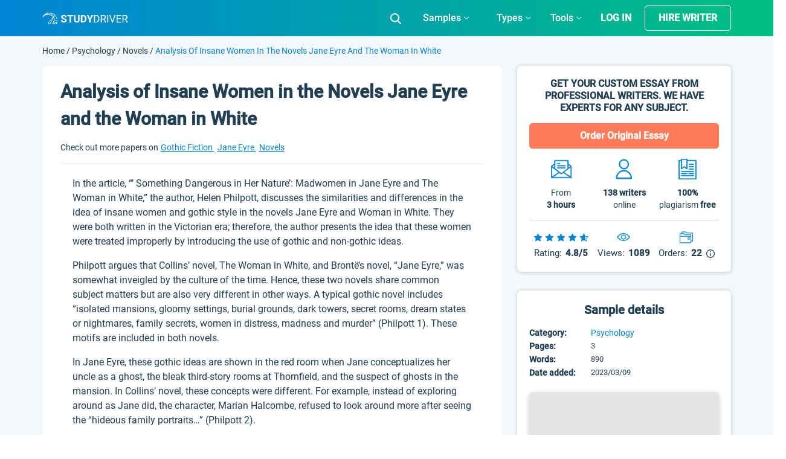

--- FILE ---
content_type: text/html; charset=UTF-8
request_url: https://studydriver.com/analysis-of-insane-women-in-the-novels-jane-eyre-and-the-woman-in-white/
body_size: 80932
content:
<!doctype html>
<html lang="en-US" prefix="og: http://ogp.me/ns#">
<head><meta charset="UTF-8"><script>if(navigator.userAgent.match(/MSIE|Internet Explorer/i)||navigator.userAgent.match(/Trident\/7\..*?rv:11/i)){var href=document.location.href;if(!href.match(/[?&]nowprocket/)){if(href.indexOf("?")==-1){if(href.indexOf("#")==-1){document.location.href=href+"?nowprocket=1"}else{document.location.href=href.replace("#","?nowprocket=1#")}}else{if(href.indexOf("#")==-1){document.location.href=href+"&nowprocket=1"}else{document.location.href=href.replace("#","&nowprocket=1#")}}}}</script><script>class RocketLazyLoadScripts{constructor(){this.triggerEvents=["keydown","mousedown","mousemove","touchmove","touchstart","touchend","wheel"],this.userEventHandler=this._triggerListener.bind(this),this.touchStartHandler=this._onTouchStart.bind(this),this.touchMoveHandler=this._onTouchMove.bind(this),this.touchEndHandler=this._onTouchEnd.bind(this),this.clickHandler=this._onClick.bind(this),this.interceptedClicks=[],window.addEventListener("pageshow",(e=>{this.persisted=e.persisted})),window.addEventListener("DOMContentLoaded",(()=>{this._preconnect3rdParties()})),this.delayedScripts={normal:[],async:[],defer:[]},this.allJQueries=[]}_addUserInteractionListener(e){document.hidden?e._triggerListener():(this.triggerEvents.forEach((t=>window.addEventListener(t,e.userEventHandler,{passive:!0}))),window.addEventListener("touchstart",e.touchStartHandler,{passive:!0}),window.addEventListener("mousedown",e.touchStartHandler),document.addEventListener("visibilitychange",e.userEventHandler))}_removeUserInteractionListener(){this.triggerEvents.forEach((e=>window.removeEventListener(e,this.userEventHandler,{passive:!0}))),document.removeEventListener("visibilitychange",this.userEventHandler)}_onTouchStart(e){"HTML"!==e.target.tagName&&(window.addEventListener("touchend",this.touchEndHandler),window.addEventListener("mouseup",this.touchEndHandler),window.addEventListener("touchmove",this.touchMoveHandler,{passive:!0}),window.addEventListener("mousemove",this.touchMoveHandler),e.target.addEventListener("click",this.clickHandler),this._renameDOMAttribute(e.target,"onclick","rocket-onclick"))}_onTouchMove(e){window.removeEventListener("touchend",this.touchEndHandler),window.removeEventListener("mouseup",this.touchEndHandler),window.removeEventListener("touchmove",this.touchMoveHandler,{passive:!0}),window.removeEventListener("mousemove",this.touchMoveHandler),e.target.removeEventListener("click",this.clickHandler),this._renameDOMAttribute(e.target,"rocket-onclick","onclick")}_onTouchEnd(e){window.removeEventListener("touchend",this.touchEndHandler),window.removeEventListener("mouseup",this.touchEndHandler),window.removeEventListener("touchmove",this.touchMoveHandler,{passive:!0}),window.removeEventListener("mousemove",this.touchMoveHandler)}_onClick(e){e.target.removeEventListener("click",this.clickHandler),this._renameDOMAttribute(e.target,"rocket-onclick","onclick"),this.interceptedClicks.push(e),e.preventDefault(),e.stopPropagation(),e.stopImmediatePropagation()}_replayClicks(){window.removeEventListener("touchstart",this.touchStartHandler,{passive:!0}),window.removeEventListener("mousedown",this.touchStartHandler),this.interceptedClicks.forEach((e=>{e.target.dispatchEvent(new MouseEvent("click",{view:e.view,bubbles:!0,cancelable:!0}))}))}_renameDOMAttribute(e,t,n){e.hasAttribute&&e.hasAttribute(t)&&(event.target.setAttribute(n,event.target.getAttribute(t)),event.target.removeAttribute(t))}_triggerListener(){this._removeUserInteractionListener(this),"loading"===document.readyState?document.addEventListener("DOMContentLoaded",this._loadEverythingNow.bind(this)):this._loadEverythingNow()}_preconnect3rdParties(){let e=[];document.querySelectorAll("script[type=rocketlazyloadscript]").forEach((t=>{if(t.hasAttribute("src")){const n=new URL(t.src).origin;n!==location.origin&&e.push({src:n,crossOrigin:t.crossOrigin||"module"===t.getAttribute("data-rocket-type")})}})),e=[...new Map(e.map((e=>[JSON.stringify(e),e]))).values()],this._batchInjectResourceHints(e,"preconnect")}async _loadEverythingNow(){this.lastBreath=Date.now(),this._delayEventListeners(),this._delayJQueryReady(this),this._handleDocumentWrite(),this._registerAllDelayedScripts(),this._preloadAllScripts(),await this._loadScriptsFromList(this.delayedScripts.normal),await this._loadScriptsFromList(this.delayedScripts.defer),await this._loadScriptsFromList(this.delayedScripts.async);try{await this._triggerDOMContentLoaded(),await this._triggerWindowLoad()}catch(e){}window.dispatchEvent(new Event("rocket-allScriptsLoaded")),this._replayClicks()}_registerAllDelayedScripts(){document.querySelectorAll("script[type=rocketlazyloadscript]").forEach((e=>{e.hasAttribute("src")?e.hasAttribute("async")&&!1!==e.async?this.delayedScripts.async.push(e):e.hasAttribute("defer")&&!1!==e.defer||"module"===e.getAttribute("data-rocket-type")?this.delayedScripts.defer.push(e):this.delayedScripts.normal.push(e):this.delayedScripts.normal.push(e)}))}async _transformScript(e){return await this._littleBreath(),new Promise((t=>{const n=document.createElement("script");[...e.attributes].forEach((e=>{let t=e.nodeName;"type"!==t&&("data-rocket-type"===t&&(t="type"),n.setAttribute(t,e.nodeValue))})),e.hasAttribute("src")?(n.addEventListener("load",t),n.addEventListener("error",t)):(n.text=e.text,t());try{e.parentNode.replaceChild(n,e)}catch(e){t()}}))}async _loadScriptsFromList(e){const t=e.shift();return t?(await this._transformScript(t),this._loadScriptsFromList(e)):Promise.resolve()}_preloadAllScripts(){this._batchInjectResourceHints([...this.delayedScripts.normal,...this.delayedScripts.defer,...this.delayedScripts.async],"preload")}_batchInjectResourceHints(e,t){var n=document.createDocumentFragment();e.forEach((e=>{if(e.src){const i=document.createElement("link");i.href=e.src,i.rel=t,"preconnect"!==t&&(i.as="script"),e.getAttribute&&"module"===e.getAttribute("data-rocket-type")&&(i.crossOrigin=!0),e.crossOrigin&&(i.crossOrigin=e.crossOrigin),n.appendChild(i)}})),document.head.appendChild(n)}_delayEventListeners(){let e={};function t(t,n){!function(t){function n(n){return e[t].eventsToRewrite.indexOf(n)>=0?"rocket-"+n:n}e[t]||(e[t]={originalFunctions:{add:t.addEventListener,remove:t.removeEventListener},eventsToRewrite:[]},t.addEventListener=function(){arguments[0]=n(arguments[0]),e[t].originalFunctions.add.apply(t,arguments)},t.removeEventListener=function(){arguments[0]=n(arguments[0]),e[t].originalFunctions.remove.apply(t,arguments)})}(t),e[t].eventsToRewrite.push(n)}function n(e,t){let n=e[t];Object.defineProperty(e,t,{get:()=>n||function(){},set(i){e["rocket"+t]=n=i}})}t(document,"DOMContentLoaded"),t(window,"DOMContentLoaded"),t(window,"load"),t(window,"pageshow"),t(document,"readystatechange"),n(document,"onreadystatechange"),n(window,"onload"),n(window,"onpageshow")}_delayJQueryReady(e){let t=window.jQuery;Object.defineProperty(window,"jQuery",{get:()=>t,set(n){if(n&&n.fn&&!e.allJQueries.includes(n)){n.fn.ready=n.fn.init.prototype.ready=function(t){e.domReadyFired?t.bind(document)(n):document.addEventListener("rocket-DOMContentLoaded",(()=>t.bind(document)(n)))};const t=n.fn.on;n.fn.on=n.fn.init.prototype.on=function(){if(this[0]===window){function e(e){return e.split(" ").map((e=>"load"===e||0===e.indexOf("load.")?"rocket-jquery-load":e)).join(" ")}"string"==typeof arguments[0]||arguments[0]instanceof String?arguments[0]=e(arguments[0]):"object"==typeof arguments[0]&&Object.keys(arguments[0]).forEach((t=>{delete Object.assign(arguments[0],{[e(t)]:arguments[0][t]})[t]}))}return t.apply(this,arguments),this},e.allJQueries.push(n)}t=n}})}async _triggerDOMContentLoaded(){this.domReadyFired=!0,await this._littleBreath(),document.dispatchEvent(new Event("rocket-DOMContentLoaded")),await this._littleBreath(),window.dispatchEvent(new Event("rocket-DOMContentLoaded")),await this._littleBreath(),document.dispatchEvent(new Event("rocket-readystatechange")),await this._littleBreath(),document.rocketonreadystatechange&&document.rocketonreadystatechange()}async _triggerWindowLoad(){await this._littleBreath(),window.dispatchEvent(new Event("rocket-load")),await this._littleBreath(),window.rocketonload&&window.rocketonload(),await this._littleBreath(),this.allJQueries.forEach((e=>e(window).trigger("rocket-jquery-load"))),await this._littleBreath();const e=new Event("rocket-pageshow");e.persisted=this.persisted,window.dispatchEvent(e),await this._littleBreath(),window.rocketonpageshow&&window.rocketonpageshow({persisted:this.persisted})}_handleDocumentWrite(){const e=new Map;document.write=document.writeln=function(t){const n=document.currentScript,i=document.createRange(),r=n.parentElement;let o=e.get(n);void 0===o&&(o=n.nextSibling,e.set(n,o));const s=document.createDocumentFragment();i.setStart(s,0),s.appendChild(i.createContextualFragment(t)),r.insertBefore(s,o)}}async _littleBreath(){Date.now()-this.lastBreath>45&&(await this._requestAnimFrame(),this.lastBreath=Date.now())}async _requestAnimFrame(){return document.hidden?new Promise((e=>setTimeout(e))):new Promise((e=>requestAnimationFrame(e)))}static run(){const e=new RocketLazyLoadScripts;e._addUserInteractionListener(e)}}RocketLazyLoadScripts.run();</script>
    
    <meta name="viewport" content="width=device-width, initial-scale=1">
	<meta name="theme-color" content="#007cba">
    <link rel="profile" href="https://gmpg.org/xfn/11">
	<script type="rocketlazyloadscript">
		if (localStorage.getItem('mobileModalClose')){
			document.documentElement.classList.add('hideBanner')
		}
		const isMobile = /iP(ad|od|hone)/i.test(navigator.userAgent);

		if (isMobile){
			document.documentElement.classList.add('hideBanner')
		}
	</script>
        <link rel="preload" href="https://studydriver.com/wp-content/themes/studydriver/assets/dist-sd/fonts/Roboto-Light.woff2" as="font" type="font/woff2" crossorigin="anonymous">
<link rel="preload" href="https://studydriver.com/wp-content/themes/studydriver/assets/dist-sd/fonts/Roboto-Medium.woff2" as="font" type="font/woff2" crossorigin="anonymous">
<link rel="preload" href="https://studydriver.com/wp-content/themes/studydriver/assets/dist-sd/fonts/Roboto-Regular.woff2" as="font" type="font/woff2" crossorigin="anonymous">
    <link rel="apple-touch-icon" sizes="57x57" href="https://studydriver.com/wp-content/themes/studydriver/assets/favicons/apple-icon-57x57.png">
<link rel="apple-touch-icon" sizes="60x60" href="https://studydriver.com/wp-content/themes/studydriver/assets/favicons/apple-icon-60x60.png">
<link rel="apple-touch-icon" sizes="72x72" href="https://studydriver.com/wp-content/themes/studydriver/assets/favicons/apple-icon-72x72.png">
<link rel="apple-touch-icon" sizes="76x76" href="https://studydriver.com/wp-content/themes/studydriver/assets/favicons/apple-icon-76x76.png">
<link rel="apple-touch-icon" sizes="114x114" href="https://studydriver.com/wp-content/themes/studydriver/assets/favicons/apple-icon-114x114.png">
<link rel="apple-touch-icon" sizes="120x120" href="https://studydriver.com/wp-content/themes/studydriver/assets/favicons/apple-icon-120x120.png">
<link rel="apple-touch-icon" sizes="144x144" href="https://studydriver.com/wp-content/themes/studydriver/assets/favicons/apple-icon-144x144.png">
<link rel="apple-touch-icon" sizes="152x152" href="https://studydriver.com/wp-content/themes/studydriver/assets/favicons/apple-icon-152x152.png">
<link rel="apple-touch-icon" sizes="180x180" href="https://studydriver.com/wp-content/themes/studydriver/assets/favicons/apple-icon-180x180.png">
<link rel="icon" type="image/png" sizes="192x192"  href="https://studydriver.com/wp-content/themes/studydriver/assets/favicons/android-icon-192x192.png">
<link rel="icon" type="image/png" sizes="32x32" href="https://studydriver.com/wp-content/themes/studydriver/assets/favicons/favicon-32x32.png">
<link rel="icon" type="image/png" sizes="96x96" href="https://studydriver.com/wp-content/themes/studydriver/assets/favicons/favicon-96x96.png">
<link rel="icon" type="image/png" sizes="16x16" href="https://studydriver.com/wp-content/themes/studydriver/assets/favicons/favicon-16x16.png">
<style>
    @media (max-width:767px){.js-stick-header .header_inner{position:relative;display:flex;flex-direction:row;justify-content:space-between;align-items:center;height:60px}.js-stick-header .header_inner .header_part:first-child,.js-stick-header .header_inner .header_part:last-child{flex-grow:initial}.js-stick-header .header_inner .header_part:first-child{width:105px;display:inline-block}}
</style>
    <title>Analysis of Insane Women in the Novels Jane Eyre and the Woman in White - Free Essay Example - 890 Words | StudyDriver.com</title>
<meta name='robots' content='max-image-preview:large' />

<!-- This site is optimized with the Yoast SEO Premium plugin v7.4.1 - https://yoast.com/wordpress/plugins/seo/ -->
<meta name="description" content="In the article, “’ Something Dangerous in Her Nature’: Madwomen in Jane Eyre and The Woman in White,” the author, Helen Philpott, discusses the similarities and differences in the idea of insane women and gothic style in the novels Jane Eyre and Woman in White. They were both written in the Victorian era; therefore,"/>
<link rel="canonical" href="https://studydriver.com/analysis-of-insane-women-in-the-novels-jane-eyre-and-the-woman-in-white/" />
<meta property="og:locale" content="en_US" />
<meta property="og:type" content="article" />
<meta property="og:title" content="Analysis of Insane Women in the Novels Jane Eyre and the Woman in White - Free Essay Example - 890 Words | StudyDriver.com" />
<meta property="og:description" content="In the article, “’ Something Dangerous in Her Nature’: Madwomen in Jane Eyre and The Woman in White,” the author, Helen Philpott, discusses the similarities and differences in the idea of insane women and gothic style in the novels Jane Eyre and Woman in White. They were both written in the Victorian era; therefore," />
<meta property="og:url" content="https://studydriver.com/analysis-of-insane-women-in-the-novels-jane-eyre-and-the-woman-in-white/" />
<meta property="og:site_name" content="StudyDriver.com" />
<meta property="article:tag" content="Gothic Fiction Essay" />
<meta property="article:tag" content="Jane Eyre Essay" />
<meta property="article:tag" content="Novels Essay" />
<meta property="article:section" content="Psychology Essay" />
<meta property="article:published_time" content="2023-03-09T21:26:13+00:00" />
<meta property="article:modified_time" content="2023-03-23T17:11:34+00:00" />
<meta property="og:updated_time" content="2023-03-23T17:11:34+00:00" />
<meta name="twitter:card" content="summary" />
<meta name="twitter:description" content="In the article, “’ Something Dangerous in Her Nature’: Madwomen in Jane Eyre and The Woman in White,” the author, Helen Philpott, discusses the similarities and differences in the idea of insane women and gothic style in the novels Jane Eyre and Woman in White. They were both written in the Victorian era; therefore," />
<meta name="twitter:title" content="Analysis of Insane Women in the Novels Jane Eyre and the Woman in White - Free Essay Example - 890 Words | StudyDriver.com" />
<!-- / Yoast SEO Premium plugin. -->


<style id='global-styles-inline-css' type='text/css'>
body{--wp--preset--color--black: #000000;--wp--preset--color--cyan-bluish-gray: #abb8c3;--wp--preset--color--white: #ffffff;--wp--preset--color--pale-pink: #f78da7;--wp--preset--color--vivid-red: #cf2e2e;--wp--preset--color--luminous-vivid-orange: #ff6900;--wp--preset--color--luminous-vivid-amber: #fcb900;--wp--preset--color--light-green-cyan: #7bdcb5;--wp--preset--color--vivid-green-cyan: #00d084;--wp--preset--color--pale-cyan-blue: #8ed1fc;--wp--preset--color--vivid-cyan-blue: #0693e3;--wp--preset--color--vivid-purple: #9b51e0;--wp--preset--gradient--vivid-cyan-blue-to-vivid-purple: linear-gradient(135deg,rgba(6,147,227,1) 0%,rgb(155,81,224) 100%);--wp--preset--gradient--light-green-cyan-to-vivid-green-cyan: linear-gradient(135deg,rgb(122,220,180) 0%,rgb(0,208,130) 100%);--wp--preset--gradient--luminous-vivid-amber-to-luminous-vivid-orange: linear-gradient(135deg,rgba(252,185,0,1) 0%,rgba(255,105,0,1) 100%);--wp--preset--gradient--luminous-vivid-orange-to-vivid-red: linear-gradient(135deg,rgba(255,105,0,1) 0%,rgb(207,46,46) 100%);--wp--preset--gradient--very-light-gray-to-cyan-bluish-gray: linear-gradient(135deg,rgb(238,238,238) 0%,rgb(169,184,195) 100%);--wp--preset--gradient--cool-to-warm-spectrum: linear-gradient(135deg,rgb(74,234,220) 0%,rgb(151,120,209) 20%,rgb(207,42,186) 40%,rgb(238,44,130) 60%,rgb(251,105,98) 80%,rgb(254,248,76) 100%);--wp--preset--gradient--blush-light-purple: linear-gradient(135deg,rgb(255,206,236) 0%,rgb(152,150,240) 100%);--wp--preset--gradient--blush-bordeaux: linear-gradient(135deg,rgb(254,205,165) 0%,rgb(254,45,45) 50%,rgb(107,0,62) 100%);--wp--preset--gradient--luminous-dusk: linear-gradient(135deg,rgb(255,203,112) 0%,rgb(199,81,192) 50%,rgb(65,88,208) 100%);--wp--preset--gradient--pale-ocean: linear-gradient(135deg,rgb(255,245,203) 0%,rgb(182,227,212) 50%,rgb(51,167,181) 100%);--wp--preset--gradient--electric-grass: linear-gradient(135deg,rgb(202,248,128) 0%,rgb(113,206,126) 100%);--wp--preset--gradient--midnight: linear-gradient(135deg,rgb(2,3,129) 0%,rgb(40,116,252) 100%);--wp--preset--duotone--dark-grayscale: url('#wp-duotone-dark-grayscale');--wp--preset--duotone--grayscale: url('#wp-duotone-grayscale');--wp--preset--duotone--purple-yellow: url('#wp-duotone-purple-yellow');--wp--preset--duotone--blue-red: url('#wp-duotone-blue-red');--wp--preset--duotone--midnight: url('#wp-duotone-midnight');--wp--preset--duotone--magenta-yellow: url('#wp-duotone-magenta-yellow');--wp--preset--duotone--purple-green: url('#wp-duotone-purple-green');--wp--preset--duotone--blue-orange: url('#wp-duotone-blue-orange');--wp--preset--font-size--small: 13px;--wp--preset--font-size--medium: 20px;--wp--preset--font-size--large: 36px;--wp--preset--font-size--x-large: 42px;}.has-black-color{color: var(--wp--preset--color--black) !important;}.has-cyan-bluish-gray-color{color: var(--wp--preset--color--cyan-bluish-gray) !important;}.has-white-color{color: var(--wp--preset--color--white) !important;}.has-pale-pink-color{color: var(--wp--preset--color--pale-pink) !important;}.has-vivid-red-color{color: var(--wp--preset--color--vivid-red) !important;}.has-luminous-vivid-orange-color{color: var(--wp--preset--color--luminous-vivid-orange) !important;}.has-luminous-vivid-amber-color{color: var(--wp--preset--color--luminous-vivid-amber) !important;}.has-light-green-cyan-color{color: var(--wp--preset--color--light-green-cyan) !important;}.has-vivid-green-cyan-color{color: var(--wp--preset--color--vivid-green-cyan) !important;}.has-pale-cyan-blue-color{color: var(--wp--preset--color--pale-cyan-blue) !important;}.has-vivid-cyan-blue-color{color: var(--wp--preset--color--vivid-cyan-blue) !important;}.has-vivid-purple-color{color: var(--wp--preset--color--vivid-purple) !important;}.has-black-background-color{background-color: var(--wp--preset--color--black) !important;}.has-cyan-bluish-gray-background-color{background-color: var(--wp--preset--color--cyan-bluish-gray) !important;}.has-white-background-color{background-color: var(--wp--preset--color--white) !important;}.has-pale-pink-background-color{background-color: var(--wp--preset--color--pale-pink) !important;}.has-vivid-red-background-color{background-color: var(--wp--preset--color--vivid-red) !important;}.has-luminous-vivid-orange-background-color{background-color: var(--wp--preset--color--luminous-vivid-orange) !important;}.has-luminous-vivid-amber-background-color{background-color: var(--wp--preset--color--luminous-vivid-amber) !important;}.has-light-green-cyan-background-color{background-color: var(--wp--preset--color--light-green-cyan) !important;}.has-vivid-green-cyan-background-color{background-color: var(--wp--preset--color--vivid-green-cyan) !important;}.has-pale-cyan-blue-background-color{background-color: var(--wp--preset--color--pale-cyan-blue) !important;}.has-vivid-cyan-blue-background-color{background-color: var(--wp--preset--color--vivid-cyan-blue) !important;}.has-vivid-purple-background-color{background-color: var(--wp--preset--color--vivid-purple) !important;}.has-black-border-color{border-color: var(--wp--preset--color--black) !important;}.has-cyan-bluish-gray-border-color{border-color: var(--wp--preset--color--cyan-bluish-gray) !important;}.has-white-border-color{border-color: var(--wp--preset--color--white) !important;}.has-pale-pink-border-color{border-color: var(--wp--preset--color--pale-pink) !important;}.has-vivid-red-border-color{border-color: var(--wp--preset--color--vivid-red) !important;}.has-luminous-vivid-orange-border-color{border-color: var(--wp--preset--color--luminous-vivid-orange) !important;}.has-luminous-vivid-amber-border-color{border-color: var(--wp--preset--color--luminous-vivid-amber) !important;}.has-light-green-cyan-border-color{border-color: var(--wp--preset--color--light-green-cyan) !important;}.has-vivid-green-cyan-border-color{border-color: var(--wp--preset--color--vivid-green-cyan) !important;}.has-pale-cyan-blue-border-color{border-color: var(--wp--preset--color--pale-cyan-blue) !important;}.has-vivid-cyan-blue-border-color{border-color: var(--wp--preset--color--vivid-cyan-blue) !important;}.has-vivid-purple-border-color{border-color: var(--wp--preset--color--vivid-purple) !important;}.has-vivid-cyan-blue-to-vivid-purple-gradient-background{background: var(--wp--preset--gradient--vivid-cyan-blue-to-vivid-purple) !important;}.has-light-green-cyan-to-vivid-green-cyan-gradient-background{background: var(--wp--preset--gradient--light-green-cyan-to-vivid-green-cyan) !important;}.has-luminous-vivid-amber-to-luminous-vivid-orange-gradient-background{background: var(--wp--preset--gradient--luminous-vivid-amber-to-luminous-vivid-orange) !important;}.has-luminous-vivid-orange-to-vivid-red-gradient-background{background: var(--wp--preset--gradient--luminous-vivid-orange-to-vivid-red) !important;}.has-very-light-gray-to-cyan-bluish-gray-gradient-background{background: var(--wp--preset--gradient--very-light-gray-to-cyan-bluish-gray) !important;}.has-cool-to-warm-spectrum-gradient-background{background: var(--wp--preset--gradient--cool-to-warm-spectrum) !important;}.has-blush-light-purple-gradient-background{background: var(--wp--preset--gradient--blush-light-purple) !important;}.has-blush-bordeaux-gradient-background{background: var(--wp--preset--gradient--blush-bordeaux) !important;}.has-luminous-dusk-gradient-background{background: var(--wp--preset--gradient--luminous-dusk) !important;}.has-pale-ocean-gradient-background{background: var(--wp--preset--gradient--pale-ocean) !important;}.has-electric-grass-gradient-background{background: var(--wp--preset--gradient--electric-grass) !important;}.has-midnight-gradient-background{background: var(--wp--preset--gradient--midnight) !important;}.has-small-font-size{font-size: var(--wp--preset--font-size--small) !important;}.has-medium-font-size{font-size: var(--wp--preset--font-size--medium) !important;}.has-large-font-size{font-size: var(--wp--preset--font-size--large) !important;}.has-x-large-font-size{font-size: var(--wp--preset--font-size--x-large) !important;}
</style>
<link rel='stylesheet' id='sing-css-css'  href='https://studydriver.com/wp-content/themes/studydriver/assets/dist-sd/single-page.css' type='text/css' media='all' />
<script type="rocketlazyloadscript" data-rocket-type='text/javascript' async="async" src='https://studydriver.com/wp-content/plugins/wc-cookie-referrer-url/set-cookies.js?ver=5.9.2' id='cookie_referrer_script-js'></script>
<link rel="https://api.w.org/" href="https://studydriver.com/wp-json/" /><link rel="alternate" type="application/json" href="https://studydriver.com/wp-json/wp/v2/posts/111562" /><link rel="EditURI" type="application/rsd+xml" title="RSD" href="https://studydriver.com/xmlrpc.php?rsd" />
<link rel="wlwmanifest" type="application/wlwmanifest+xml" href="https://studydriver.com/wp-includes/wlwmanifest.xml" /> 
<meta name="generator" content="WordPress 5.9.2" />
<link rel='shortlink' href='https://studydriver.com/?p=111562' />

<link rel="preload" as="font" href="https://studydriver.com/wp-content/themes/studydriver/assets/dist-sd/fonts/Roboto-Light.woff2" crossorigin>
<link rel="preload" as="font" href="https://studydriver.com/wp-content/themes/studydriver/assets/dist-sd/fonts/Roboto-Regular.woff2" crossorigin>
<link rel="preload" as="font" href="https://studydriver.com/wp-content/themes/studydriver/assets/dist-sd/fonts/Roboto-Medium.woff2" crossorigin><link rel="manifest" href="https://studydriver.com/manifest.json">
		<script type="application/ld+json">
			{"@context":"http:\/\/schema.org","@type":"Product","name":"Analysis of Insane Women in the Novels Jane Eyre and the Woman in White","aggregateRating":{"@type":"AggregateRating","ratingCount":"34","ratingValue":"4.5"}}
		</script>
				<script type="rocketlazyloadscript">
				var lazy_scripts_custom_data = [];
				function lazyLoadScript(url){
					if(!url) {
						return;
					}
					let scr = document.createElement("script");
					scr.setAttribute("src", url);
					document.getElementsByTagName("head")[0].appendChild(scr);
				}
			</script>
			<!-- get_localize_location --><script type="rocketlazyloadscript">var samples = {"url":"https:\/\/studydriver.com\/wp-admin\/admin-ajax.php","contactForm":{"action":"contacts_send_msg","_wp_nonce":"dbc5ea71db"}}</script>
<!-- get_localize_location --><!-- get_header_location --><!-- get_header_location --><style>.card-single-paper.short-paper .paper .paper_excerpt,.card-single-paper.short-paper .paper .paper_meta{display:none}@media screen and (max-width:782px){html.overflow-fix{margin-top:0!important}.has-shadow #app-mobile-banner,.has-shadow #wpadminbar{display:none}}</style><style>.header_inner{height:60px;overflow:hidden;display:flex;opacity:0;transition:opacity .6s}.row{display:flex}.justify-content-center{justify-content:center}.justify-content-start{justify-content:flex-start}.header_part{flex-grow:1}.header_part:first-child,.header_part:last-child{flex-grow:initial}.header .header-mobile-banner{display:none;padding-top:10px}.header .header-mobile-banner_close{margin-right:10px}.header .header-mobile-banner_caption{display:flex;justify-content:center;align-items:center}.header .header-mobile-banner_description{margin-bottom:0}.hideBanner .header .header-mobile-banner{display:none}p.footer__title-tag{margin:18px 0 0;text-align:center;font-size:16px;line-height:25px;color:#cfdde6}.se-footer-tags-menu ul{display:flex;flex-wrap:wrap;list-style:none;margin-bottom:0;padding:20px 15px 10px;width:100%;margin-right:auto;margin-left:auto}.se-footer-tags-menu ul>li{flex:0 0 50%;margin-bottom:10px;padding-right:5px}.se-footer-tags-menu ul>li a{font-size:.875rem;font-weight:300;font-style:normal;line-height:1.3;color:#fff}.overflow-fix{overflow:hidden}@media (min-width:768px){.site-footer .site-footer_brand{padding:28px 0;display:flex;justify-content:space-between}.se-footer-tags-menu ul>li{flex:0 0 33.33333%}}@media (min-width:991px){.se-footer-tags-menu ul>li{flex:0 0 25%}}@media (min-width:992px){.main-nav.is-responsive{display:flex;justify-content:flex-end;align-items:center}.main-nav #menu-main-menu{height:60px;display:flex}.main-nav #menu-main-menu>.menu-item-has-children{display:flex;align-items:center;justify-content:center;height:60px}}@media (min-width:1200px){.se-footer-tags-menu ul>li{flex:0 0 16.28571%}}@media (max-width:767px){.site-footer .site-footer_brand{display:block;padding:30px 0}.site-footer .site-footer_brand:after,.site-footer .site-footer_brand:before{content:"";color:beige;display:table;width:100%}.site-footer .site-footer_brand .site-footer_paymants,.site-footer .site-footer_brand .site-footer_social{padding:0;float:left}.site-footer .site-footer_brand .site-footer_paymants img,.site-footer .site-footer_brand .site-footer_social img{margin:0 20px 0 0;max-width:30px;height:30px}.site-footer .site-footer_brand .site-footer_paymants img:nth-child(7),.site-footer .site-footer_brand .site-footer_social img:nth-child(7){max-width:80px!important;height:20px!important;margin-top:5px}.site-footer .site-footer_brand .site-footer_social img{margin-right:0!important}.site-footer .site-footer_brand .site-footer_paymants{margin-left:calc((100% - 280px)/ 2)}.header .header-mobile-banner{display:flex;justify-content:space-between;align-items:center}.paper .row{flex-wrap:wrap}.paper .paper_meta{flex-basis:100%;margin-bottom:20px}.paper .paper_follow{flex-basis:100%;max-width:none;text-align:center}}</style><style>.single-page .card-header table{max-width:100%;min-width:inherit}.single-page .card-header table td{background:0 0!important;padding:0!important;color:#213f52!important}.single-page .card-header table td:first-child{background:0 0;padding:0;color:#213f52}.single-page .sidebar-single__body-item .sidebar-single__details-list{padding-left:0}.single-page .sidebar-single__body-item table{width:100%;max-width:100%;min-width:inherit}.single-page .sidebar-single__body-item .sidebar-single__details-block{margin-bottom:0;overflow:inherit;width:100%}.single-page .sidebar-single__body-item .table-wrap{overflow:inherit;margin-bottom:0}.single-page .sidebar-single__body-item tr{display:flex;flex-wrap:wrap}.single-page .sidebar-single__body-item td,.single-page .sidebar-single__body-item td:first-child{background:0 0;padding:0;color:#213f52}#toc_container .toc_list{opacity:0;height:0;overflow:hidden}.card-single-paper .card-header{margin:0 30px;padding:20px 0 15px;background:0 0;border-bottom:1px solid rgba(178,178,178,.4)}.paper-req{padding:0 15px}.single.single-post .card-single-paper .card-body{overflow:hidden;padding:20px!important}.single.single-post .card-single-paper .card-body>ol{padding-right:30px;padding-left:40px}.single.single-post .card-single-paper .card-body>div,.single.single-post .card-single-paper .card-body>h1,.single.single-post .card-single-paper .card-body>h2,.single.single-post .card-single-paper .card-body>h3,.single.single-post .card-single-paper .card-body>h4,.single.single-post .card-single-paper .card-body>h5,.single.single-post .card-single-paper .card-body>h6,.single.single-post .card-single-paper .card-body>p,.single.single-post .card-single-paper .card-body>span{padding-right:30px;padding-left:30px}ul.sidebar-single__details-list{list-style:none;margin:0;padding:0;display:flex;align-items:center;justify-content:flex-start;flex-wrap:wrap}@media (min-width:768px){.se-grid{flex-direction:row-reverse}}@media (min-width:1200px){.se-grid_main{flex:0 0 67.5%;max-width:67.5%;padding-left:12.5px;padding-right:12.5px}.se-grid{display:flex;flex-wrap:wrap;margin-right:-12.5px;margin-left:-12.5px}}@media (max-width:1200px){.single.single-post .card-single-paper .card-body>ol{padding-right:20px;padding-left:40px}.single.single-post .card-single-paper .card-body>div,.single.single-post .card-single-paper .card-body>h1,.single.single-post .card-single-paper .card-body>h2,.single.single-post .card-single-paper .card-body>h3,.single.single-post .card-single-paper .card-body>h4,.single.single-post .card-single-paper .card-body>h5,.single.single-post .card-single-paper .card-body>h6,.single.single-post .card-single-paper .card-body>p,.single.single-post .card-single-paper .card-body>span{padding-right:20px;padding-left:20px}}@media only screen and (max-width:991px){.single-page .card-header table td{display:block}}@media (max-width:767px){.single-page .card-header table tr{display:flex;flex-wrap:wrap}.single-page .card-header table td{width:auto}}@media (max-width:580px){.single.single-post .card-single-paper .card-body>ol{padding-right:10px;padding-left:30px}.single.single-post .card-single-paper .card-body>div,.single.single-post .card-single-paper .card-body>h1,.single.single-post .card-single-paper .card-body>h2,.single.single-post .card-single-paper .card-body>h3,.single.single-post .card-single-paper .card-body>h4,.single.single-post .card-single-paper .card-body>h5,.single.single-post .card-single-paper .card-body>h6,.single.single-post .card-single-paper .card-body>p,.single.single-post .card-single-paper .card-body>span{padding-right:10px;padding-left:10px}}@media (min-width:768px) and (max-width:992px){.single.single-post .card-single-paper .card-body .cite-tabs-banner{padding-right:0}}</style><script type="rocketlazyloadscript">
		lazy_scripts_custom_data.push( () => {
			navigator.serviceWorker.register('/sw.js');
		} );
	</script>
	<script type="rocketlazyloadscript">
		lazy_scripts_custom_data.push( () => {
			function checkAuth() { let apiEnpoint='/graphql/external'; let query_string=`{ userGroup{ userAuthorized{ email user{ id nickname photoSrc ordersUrl publicProfileUrl balanceUrl logoutUrl } userBalance{ balance reservedBalance } } } }`; let url='https://my.studydriver.com' + apiEnpoint; try { fetch(url, { method:'POST', body:JSON.stringify({ query:query_string }), mode:'cors', cache:'no-cache', headers:{ 'Content-Type':'application/json', }, credentials:'include', }) .then(function(response) { let my_json=response.json(); return my_json; }) .then(function(result) { updateLoginButton(result); }) .catch(function(error) { console.log('Looks like there was a problem (dev maybe):\n', error); }); } catch (e) { console.log('Error when auth', e); } } function updateLoginButton(resp) { console.log(resp); if (typeof resp.data !='undefined' && resp.data.userGroup && resp.data.userGroup.userAuthorized && resp.data.userGroup.userAuthorized.email) { const logInBtn=document.querySelector('.header-login-btn'); logInBtn.dataset.href='https://my.studydriver.com/customer/orders?' + logInBtn.dataset.utm; logInBtn.textContent='My orders'; } } checkAuth(); 		} );
	</script>    </head>

<body class="post-template-default single single-post postid-111562 single-format-standard">
	<div class="wrap">

					<div class="bg-edusson-style">
				<header class="js-stick-header header post">
					<div class="container">
						<div id="app-mobile-banner" class="header-mobile-banner">
							<div class="header-mobile-banner_caption">
								<div id="header-banner-close" class="header-mobile-banner_close">
									<svg width="16" height="16" viewBox="0 0 16 16" fill="none" xmlns="http://www.w3.org/2000/svg">
										<path fill-rule="evenodd" clip-rule="evenodd" d="M1.05824 2.59269C0.637171 2.17163 0.645894 1.48732 1.06696 1.06626C1.48802 0.645192 2.17233 0.63647 2.5934 1.05753C4.39199 2.85613 6.19024 4.65438 7.98895 6.45309C9.78768 4.65436 11.5859 2.85608 13.3846 1.05747C13.8085 0.633544 14.4958 0.633544 14.9197 1.05747C15.3436 1.48139 15.3436 2.1687 14.9197 2.59263L9.52411 7.98825C11.3228 9.78696 13.1211 11.5852 14.9197 13.3838C15.3465 13.8106 15.3553 14.501 14.9285 14.9278C14.5017 15.3546 13.8113 15.3458 13.3845 14.919C11.5859 13.1204 9.78766 11.3221 7.98895 9.52341L2.59333 14.919C2.1694 15.3429 1.49088 15.3517 1.06696 14.9278C0.643036 14.5039 0.634246 13.8078 1.05817 13.3839C2.85678 11.5852 4.65506 9.78698 6.45379 7.98825C4.65508 6.18954 2.85683 4.39129 1.05824 2.59269Z" fill="#F5F8FA"/>
									</svg>
								</div>
								<p class="header-mobile-banner_description">StudyDriver in your<br/> Smartphone!</p>
							</div>
							<a href="https://play.google.com/store/apps/details?id=com.studydriver.twa" class="app-link" aria-label="App link">
								<svg width="115" height="34" viewBox="0 0 115 34" fill="none" xmlns="http://www.w3.org/2000/svg" xmlns:xlink="http://www.w3.org/1999/xlink">
									<rect width="115" height="34" fill="url(#pattern0)"/>
									<defs>
										<pattern id="pattern0" patternContentUnits="objectBoundingBox" width="1" height="1">
											<use xlink:href="#image0" transform="translate(-0.00110538) scale(0.000835176 0.00282486)"/>
										</pattern>
										<image id="image0" width="1200" height="354" xlink:href="[data-uri]"/>
									</defs>
								</svg>
							</a>
						</div>
						<div class="header_inner">
							<div class="header_part">
								<a href="https://studydriver.com/">								<img class="header_logo" src="https://studydriver.com/wp-content/themes/studydriver/assets/img/logo.svg"
									 width="142"
									 height="20"
									 alt="StudyDriver.com">
								</a>
							</div>

							<div class="header_part">
								<div id="main-responsive-menu" class="main-nav is-responsive">

									<button class="js-open-search-form btn header_btn-search v-desktop">
										<img src="https://studydriver.com/wp-content/themes/studydriver/assets/img/icon-search-white.svg" height="18" width="18" alt="Search">
									</button>
									<div id="se-header-search-form" class="stick-search">
										
<div class="">
	<div class="js-search-widget search-widget is-placed-in-header">

		<form class="search-widget_form search-widget_form-widget js-search-form-header" action="https://studydriver.com/" method="GET">
			<input required class="searchAuto search-widget_input" type="text" name="s" value="" autocomplete="off"
				   placeholder="Find essay samples, topics, categories...">

			<button type="submit" class="btn search-widget_submit">
				<img src="https://studydriver.com/wp-content/themes/studydriver/assets/img/icon-search-white.svg" height="18" width="18" alt="Search Icon" />
			</button>
		</form>
	</div>
</div>

									</div>

									<nav class="menu-header-menu-container"><ul id="menu-main-menu" class="menu"><li id="menu-item-45762" class="menu-item menu-item-type-custom menu-item-object-custom menu-item-has-children menu-item-45762"><span class='a js-open-sub-menu'>Samples</span>
<ul class="sub-menu js-menu-plate menu-drop-plate">
	<li id="menu-item-45764" class="menu-item menu-item-type-custom menu-item-object-custom menu-item-has-children menu-item-45764"><span class='js-open-sub-menu menu-group-title'>Samples by Category</span>
	<ul class="sub-menu menu-cols-group">
		<li id="menu-item-46653" class="menu-item menu-item-type-taxonomy menu-item-object-category menu-item-46653"><a href="https://studydriver.com/statistics/">Statistics</a></li>
		<li id="menu-item-46654" class="menu-item menu-item-type-taxonomy menu-item-object-category menu-item-46654"><a href="https://studydriver.com/finance/">Finance</a></li>
		<li id="menu-item-46655" class="menu-item menu-item-type-taxonomy menu-item-object-category menu-item-46655"><a href="https://studydriver.com/law/">Law</a></li>
		<li id="menu-item-46656" class="menu-item menu-item-type-taxonomy menu-item-object-category menu-item-46656"><a href="https://studydriver.com/society/">Society</a></li>
		<li id="menu-item-46657" class="menu-item menu-item-type-taxonomy menu-item-object-category menu-item-46657"><a href="https://studydriver.com/business/">Business</a></li>
		<li id="menu-item-46658" class="menu-item menu-item-type-taxonomy menu-item-object-category menu-item-46658"><a href="https://studydriver.com/management/">Management</a></li>
		<li id="menu-item-46659" class="menu-item menu-item-type-taxonomy menu-item-object-category menu-item-46659"><a href="https://studydriver.com/literature/">Literature</a></li>
		<li id="menu-item-46660" class="menu-item menu-item-type-taxonomy menu-item-object-category menu-item-46660"><a href="https://studydriver.com/marketing/">Marketing</a></li>
		<li id="menu-item-46661" class="menu-item menu-item-type-taxonomy menu-item-object-category menu-item-46661"><a href="https://studydriver.com/economics/">Economics</a></li>
		<li id="menu-item-46662" class="menu-item menu-item-type-taxonomy menu-item-object-category menu-item-46662"><a href="https://studydriver.com/biology/">Biology</a></li>
		<li id="menu-item-46664" class="menu-item menu-item-type-taxonomy menu-item-object-category menu-item-46664"><a href="https://studydriver.com/ecology/">Ecology</a></li>
		<li id="menu-item-46665" class="menu-item menu-item-type-taxonomy menu-item-object-category menu-item-46665"><a href="https://studydriver.com/education/">Education</a></li>
		<li id="menu-item-46666" class="menu-item menu-item-type-taxonomy menu-item-object-category menu-item-46666"><a href="https://studydriver.com/health/">Health</a></li>
		<li id="menu-item-46667" class="menu-item menu-item-type-taxonomy menu-item-object-category menu-item-46667"><a href="https://studydriver.com/history/">History</a></li>
		<li id="menu-item-46668" class="menu-item menu-item-type-taxonomy menu-item-object-category menu-item-46668"><a href="https://studydriver.com/medicine/">Medicine</a></li>
		<li id="menu-item-46669" class="menu-item menu-item-type-taxonomy menu-item-object-category menu-item-46669"><a href="https://studydriver.com/environment/">Environment</a></li>
		<li id="menu-item-46671" class="menu-item menu-item-type-taxonomy menu-item-object-category menu-item-46671"><a href="https://studydriver.com/politics/">Politics</a></li>
		<li id="menu-item-46672" class="menu-item menu-item-type-taxonomy menu-item-object-category current-post-ancestor current-menu-parent current-post-parent menu-item-46672"><a href="https://studydriver.com/psychology/">Psychology</a></li>
		<li id="menu-item-46673" class="menu-item menu-item-type-taxonomy menu-item-object-category menu-item-46673"><a href="https://studydriver.com/sociology/">Sociology</a></li>
		<li id="menu-item-69760" class="menu-item menu-item-type-taxonomy menu-item-object-category menu-item-69760"><a href="https://studydriver.com/philosophy/">Philosophy</a></li>
		<li id="menu-item-77916" class="menu-item menu-item-type-taxonomy menu-item-object-category menu-item-77916"><a href="https://studydriver.com/nursing/">Nursing Essay</a></li>
		<li id="menu-item-45768" class="is-trailing-item menu-item menu-item-type-custom menu-item-object-custom menu-item-45768"><a href="/essay-samples/">View all Categories</a></li>
	</ul>
</li>
</ul>
</li>
<li id="menu-item-105519" class="menu-item menu-item-type-custom menu-item-object-custom menu-item-has-children menu-item-105519"><span class='a js-open-sub-menu'>Types</span>
<ul class="sub-menu js-menu-plate menu-drop-plate">
	<li id="menu-item-105520" class="menu-item menu-item-type-custom menu-item-object-custom menu-item-has-children menu-item-105520"><span class='js-open-sub-menu menu-group-title'>Types by Category</span>
	<ul class="sub-menu menu-cols-group">
		<li id="menu-item-105521" class="menu-item menu-item-type-custom menu-item-object-custom menu-item-105521"><a href="https://studydriver.com/admission-essay/">Admission </a><li id="menu-item-type-3895" class="menu-item menu-item-type-taxonomy menu-item-object-category menu-item-3895"><a href="https://studydriver.com/analytical-essay/">Analytical </a></li><li id="menu-item-type-3894" class="menu-item menu-item-type-taxonomy menu-item-object-category menu-item-3894"><a href="https://studydriver.com/argumentative-essay-examples/">Argumentative </a></li><li id="menu-item-type-4012" class="menu-item menu-item-type-taxonomy menu-item-object-category menu-item-4012"><a href="https://studydriver.com/assignment/">Assignment </a></li><li id="menu-item-type-106868" class="menu-item menu-item-type-taxonomy menu-item-object-category menu-item-106868"><a href="https://studydriver.com/autobiography/">Autobiography </a></li><li id="menu-item-type-3903" class="menu-item menu-item-type-taxonomy menu-item-object-category menu-item-3903"><a href="https://studydriver.com/book-review/">Book Review </a></li><li id="menu-item-type-3908" class="menu-item menu-item-type-taxonomy menu-item-object-category menu-item-3908"><a href="https://studydriver.com/case-study/">Case Study </a></li><li id="menu-item-type-3909" class="menu-item menu-item-type-taxonomy menu-item-object-category menu-item-3909"><a href="https://studydriver.com/cause-and-effect-essay-examples/">Cause and Effect </a></li><li id="menu-item-type-3907" class="menu-item menu-item-type-taxonomy menu-item-object-category menu-item-3907"><a href="https://studydriver.com/compare-and-contrast-essay/">Compare and Contrast </a></li><li id="menu-item-type-3900" class="menu-item menu-item-type-taxonomy menu-item-object-category menu-item-3900"><a href="https://studydriver.com/critical-essay/">Critical </a></li><li id="menu-item-type-3899" class="menu-item menu-item-type-taxonomy menu-item-object-category menu-item-3899"><a href="https://studydriver.com/definition-essay/">Definition </a></li><li id="menu-item-type-3915" class="menu-item menu-item-type-taxonomy menu-item-object-category menu-item-3915"><a href="https://studydriver.com/descriptive-essay/">Descriptive </a></li><li id="menu-item-type-4001" class="menu-item menu-item-type-taxonomy menu-item-object-category menu-item-4001"><a href="https://studydriver.com/dissertation/">Dissertation </a></li><li id="menu-item-type-106866" class="menu-item menu-item-type-taxonomy menu-item-object-category menu-item-106866"><a href="https://studydriver.com/evaluation-essay/">Evaluation </a></li><li id="menu-item-type-106871" class="menu-item menu-item-type-taxonomy menu-item-object-category menu-item-106871"><a href="https://studydriver.com/exemplification/">Exemplification </a></li><li id="menu-item-type-106870" class="menu-item menu-item-type-taxonomy menu-item-object-category menu-item-106870"><a href="https://studydriver.com/exploratory/">Exploratory </a></li><li id="menu-item-type-3897" class="menu-item menu-item-type-taxonomy menu-item-object-category menu-item-3897"><a href="https://studydriver.com/expository-essay/">Expository </a></li><li id="menu-item-type-106869" class="menu-item menu-item-type-taxonomy menu-item-object-category menu-item-106869"><a href="https://studydriver.com/informative-essay/">Informative </a></li><li id="menu-item-type-106872" class="menu-item menu-item-type-taxonomy menu-item-object-category menu-item-106872"><a href="https://studydriver.com/memoir/">Memoir </a></li><li id="menu-item-type-3898" class="menu-item menu-item-type-taxonomy menu-item-object-category menu-item-3898"><a href="https://studydriver.com/narrative-essay/">Narrative </a></li><li id="menu-item-type-106873" class="menu-item menu-item-type-taxonomy menu-item-object-category menu-item-106873"><a href="https://studydriver.com/personal-narrative/">Personal Narrative </a></li><li id="menu-item-type-3896" class="menu-item menu-item-type-taxonomy menu-item-object-category menu-item-3896"><a href="https://studydriver.com/persuasive-essay/">Persuasive </a></li><li id="menu-item-type-3916" class="menu-item menu-item-type-taxonomy menu-item-object-category menu-item-3916"><a href="https://studydriver.com/problem-solution-essay/">Problem Solution </a></li><li id="menu-item-type-106901" class="menu-item menu-item-type-taxonomy menu-item-object-category menu-item-106901"><a href="https://studydriver.com/process/">Process</a></li><li id="menu-item-type-106900" class="menu-item menu-item-type-taxonomy menu-item-object-category menu-item-106900"><a href="https://studydriver.com/process-analysis/">Process Analysis</a></li><li id="menu-item-type-106865" class="menu-item menu-item-type-taxonomy menu-item-object-category menu-item-106865"><a href="https://studydriver.com/profile-essay/">Profile </a></li><li id="menu-item-type-106864" class="menu-item menu-item-type-taxonomy menu-item-object-category menu-item-106864"><a href="https://studydriver.com/proposal/">Proposal </a></li><li id="menu-item-type-3904" class="menu-item menu-item-type-taxonomy menu-item-object-category menu-item-3904"><a href="https://studydriver.com/report/">Report </a></li><li id="menu-item-type-106867" class="menu-item menu-item-type-taxonomy menu-item-object-category menu-item-106867"><a href="https://studydriver.com/research-essay/">Research </a></li><li id="menu-item-type-3902" class="menu-item menu-item-type-taxonomy menu-item-object-category menu-item-3902"><a href="https://studydriver.com/research-paper/">Research Paper</a></li><li id="menu-item-type-3910" class="menu-item menu-item-type-taxonomy menu-item-object-category menu-item-3910"><a href="https://studydriver.com/review/">Review </a></li><li id="menu-item-type-106902" class="menu-item menu-item-type-taxonomy menu-item-object-category menu-item-106902"><a href="https://studydriver.com/rhetorical/">Rhetorical</a></li><li id="menu-item-type-106863" class="menu-item menu-item-type-taxonomy menu-item-object-category menu-item-106863"><a href="https://studydriver.com/satire-essay/">Satire </a></li><li id="menu-item-type-4052" class="menu-item menu-item-type-taxonomy menu-item-object-category menu-item-4052"><a href="https://studydriver.com/speech/">Speech </a></li></li>
		<li id="menu-item-105522" class="menu-item menu-item-type-custom menu-item-object-custom menu-item-105522"><li id="menu-item-type-105522" class="is-trailing-item menu-item menu-item-type-taxonomy menu-item-object-category menu-item-105522"><a href="/essay-types/">View all types</a></li></li>
	</ul>
</li>
</ul>
</li>
<li id="menu-item-46675" class="menu-item menu-item-type-custom menu-item-object-custom menu-item-has-children menu-item-46675"><span class='a js-open-sub-menu'>Tools</span>
<ul class="sub-menu js-menu-plate menu-drop-plate">
	<li id="menu-item-46684" class="menu-item menu-item-type-custom menu-item-object-custom menu-item-has-children menu-item-46684"><span class='js-open-sub-menu menu-group-title'>Academic Tools</span>
	<ul class="sub-menu menu-cols-group">
		<li id="menu-item-101553" class="menu-item menu-item-type-post_type menu-item-object-page menu-item-101553"><a href="https://studydriver.com/conclusion-generator/">Conclusion Generator</a></li>
		<li id="menu-item-46677" class="menu-item menu-item-type-custom menu-item-object-custom menu-item-46677"><a href="/essay-title-generator/">Essay Topic Generator</a></li>
		<li id="menu-item-80859" class="menu-item menu-item-type-post_type menu-item-object-page menu-item-80859"><a href="https://studydriver.com/plagiarism-checker/">Plagiarism Checker</a></li>
		<li id="menu-item-46738" class="menu-item menu-item-type-post_type menu-item-object-page menu-item-46738"><a href="https://studydriver.com/title-page-maker/">Title Page Maker</a></li>
		<li id="menu-item-110589" class="menu-item menu-item-type-post_type menu-item-object-page menu-item-110589"><a href="https://studydriver.com/read-my-essay/">Read my Essay</a></li>
	</ul>
</li>
</ul>
</li>
</ul></nav>
									<span class="header-login-btn"
										data-href="https://my.studydriver.com/order?login-first=1&utm_source=http%3A%2F%2Fstudydriver.com%2Fanalysis-of-insane-women-in-the-novels-jane-eyre-and-the-woman-in-white%2F&utm_medium=sample&utm_term=log-in-sample&utm_campaign=cta_s_h_order"
										data-utm="utm_source=http%3A%2F%2Fstudydriver.com%2Fanalysis-of-insane-women-in-the-novels-jane-eyre-and-the-woman-in-white%2F&utm_medium=sample&utm_term=log-in-sample&utm_campaign=cta_s_h_order"
										data-gtag='{"category": "CTA", "action": "click", "label": "log-in"}'
										>
										Log in
									</span>

								</div>
							</div>

							<div class="header_part">
								<button class="js-open-search-form btn header_btn-search v-tablet">
									<img src="https://studydriver.com/wp-content/themes/studydriver/assets/img/icon-search-white.svg" height="18" width="18" alt="Search">
								</button>

								
																	<span data-href="https://my.studydriver.com/order?utm_source=studydriver.com%2Fanalysis-of-insane-women-in-the-novels-jane-eyre-and-the-woman-in-white%2F&utm_medium=sample&utm_campaign=cta_s_h_order&utm_term=hire-writer&foc_o_subject=88&foc_o_name=Analysis of Insane Women in the Novels Jane Eyre and the Woman in White" class="btn btn-head-cta">Hire Writer</span>
																<button class="js-open-responsive-menu hamburger hamburger-collapsed" type="button" aria-label="Menu">
									<span class="hamburger-box">
										<span class="hamburger-inner"></span>
									</span>
								</button>
							</div>
						</div>
					</div>
				</header>

				
			</div>
			<div class="bg-gray page single-page">

		<div class="container">
			
<nav class="breadcrumbs">
	<a href="https://studydriver.com" class="breadcrumbs_item">
		Home
	</a>

			<span class="breadcrumbs_div">/</span>

		<a href="https://studydriver.com/psychology/">
						Psychology		</a>
	
	<span class="breadcrumbs_div">/</span>

	
	<a href="https://studydriver.com/novels/">Novels</a>

	<span class="breadcrumbs_div">/</span>

	<span class="breadcrumbs_item is-current">
		Analysis of Insane Women in the Novels Jane Eyre and the Woman in White	</span>
</nav>

			<div class="se-grid">

				<div class="se-grid_side">
					
<aside class="sidebar-wrapper" id="sidebarPaper">
	<div class="js-toggle-box sidebar-paper-meta">
		<div class="js-toggle-trigger sidebar-paper-meta_title">
			Sample details

			<button class="sidebar-paper-meta_toggle-btn">
				<img loading="lazy" width="10px" height="6px" class="gray" src="https://studydriver.com/wp-content/themes/studydriver/assets/img/icon-gray-arrow.svg" alt="arrow">
				<img loading="lazy" width="10px" height="6px" class="blue" src="https://studydriver.com/wp-content/themes/studydriver/assets/img/icon-blue-arrow.svg" alt="arrow">
			</button>
		</div>
		<div class="js-toggle-target sidebar-paper-meta_union-card">
			<div class="card card-paper-meta">

				<div class="card-body sidebar-single">
					<div class="sidebar-single__body">
						<div class="sidebar-single__body-item sidebar-single__stats" style="display: flex;align-items: stretch;justify-content: space-around;">
							<div class="sidebar-single__properties">
								<div class="sidebar-single__header">
									<p class="sidebar-single__title"
									   style="color: #213f52;font-weight: 700;font-size: 16px;line-height: 20px;margin-bottom: 15px;text-transform: uppercase;text-align: center;font-family:inherit;">
										Get your custom essay from professional writers. We have experts for any subject.</p>
									<span data-href="https://my.studydriver.com/order?utm_source=studydriver.com%2Fanalysis-of-insane-women-in-the-novels-jane-eyre-and-the-woman-in-white%2F&utm_medium=sample&utm_campaign=cta_s_b_order&utm_term=order-original-essay&foc_o_subject=88&foc_o_name=Analysis of Insane Women in the Novels Jane Eyre and the Woman in White" class="sidebar-single__order btn btn-paper">Order Original Essay</span>
								</div>
								<div style="width: 100%;float: left;max-width: 33.3333%;text-align: center;" class="sidebar-single__properties-item">
									<img loading="lazy" width="34" height="34" src="https://studydriver.com/wp-content/themes/studydriver/assets/img/paper/mail.svg" alt="">
									<p class="sidebar-single__properties-text">
										<span>From</span> <br>
										<span class="bold">3 hours</span>
									</p>
								</div>
								<div style="width: 100%;float: left;max-width: 33.3333%;text-align: center;" class="sidebar-single__properties-item">
									<img loading="lazy" width="34" height="34" src="https://studydriver.com/wp-content/themes/studydriver/assets/img/paper/writer.svg" alt="">
									<p class="sidebar-single__properties-text">
										<span class="bold"><span id="writers-online">138</span> writers</span> <br>
										<span>online</span>
									</p>
								</div>
								<div style="width: 100%;float: left;max-width: 33.3333%;text-align: center;" class="sidebar-single__properties-item">
									<img loading="lazy" width="34" height="34" src="https://studydriver.com/wp-content/themes/studydriver/assets/img/paper/plagiarism.svg" alt="">
									<p class="sidebar-single__properties-text">
										<span class="bold">100%</span> <br>
										<span>plagiarism <span class="bold">free</span></span>
									</p>
								</div>
							</div>
							<div style="display: flex;flex-direction: column;justify-content: flex-start;" class="sidebar-single__stats-item sidebar-single__stats-rating">
								<div class="sidebar-single__stats-img">
									<img loading="lazy" width="15" height="14" src="https://studydriver.com/wp-content/themes/studydriver/assets/img/paper/star-full.svg" alt="">
									<img loading="lazy" width="15" height="14" src="https://studydriver.com/wp-content/themes/studydriver/assets/img/paper/star-full.svg" alt="">
									<img loading="lazy" width="15" height="14" src="https://studydriver.com/wp-content/themes/studydriver/assets/img/paper/star-full.svg" alt="">
									<img loading="lazy" width="15" height="14" src="https://studydriver.com/wp-content/themes/studydriver/assets/img/paper/star-full.svg" alt="">
									<img width="15" height="14" src="https://studydriver.com/wp-content/themes/studydriver/assets/img/paper/star-quarter.svg" alt="">								</div>
								<p class="sidebar-single__stats-text"><span>Rating:</span><span class="bold">4.8/5</span>
								</p>
							</div>
							<div class="sidebar-single__stats-item">
								<div class="sidebar-single__stats-img">
									<img loading="lazy" width="22" height="13" src="https://studydriver.com/wp-content/themes/studydriver/assets/img/paper/views.svg" alt="">
								</div>
								<p class="sidebar-single__stats-text"><span>Views:</span><span class="bold">1089</span></p>
							</div>
							<div class="sidebar-single__stats-item">
								<div class="sidebar-single__stats-img">
									<img loading="lazy" width="22" height="22" src="https://studydriver.com/wp-content/themes/studydriver/assets/img/paper/orders.svg" alt="">
								</div>
								<p class="sidebar-single__stats-text">
									<span>Orders:</span>
									<span class="bold">22</span>
<!--									<img style="margin-top: -3px;margin-left: 5px;" loading="lazy" width="14" height="14" src="--><?//= get_template_directory_uri() ?><!--/assets/img/paper/info.svg" alt="">-->

									<span class="sidebar-single__tooltipe tooltipe">
										<img loading="lazy" width="14" height="14" src="https://studydriver.com/wp-content/themes/studydriver/assets/img/paper/info.svg" alt="">
										<span class="tooltipe-text">16 students ordered this very topic and got original papers.</span>
									</span>
								</p>
							</div>
						</div>

						<div class="sidebar-single__body-item sidebar-single__details">
							<p class="sidebar-single__subtitle">Sample details</p>

							<table>
								<tbody>

																															<tr>
												<td class="sidebar-single__details-title">Category:</td>
												<td class="sidebar-single__details-item">
																										<a href="https://studydriver.com/psychology/" class="sidebar-single__details-link">Psychology</a>
												</td>
											</tr>
																				<tr>
			<td class="sidebar-single__details-title">Pages:</td>
			<td class="sidebar-single__details-meta">3</td>
		</tr><tr>
			<td class="sidebar-single__details-title">Words:</td>
			<td class="sidebar-single__details-meta">890</td>
		</tr><tr>
			<td class="sidebar-single__details-title">Date added:</td>
			<td class="sidebar-single__details-meta">2023/03/09</td>
		</tr></tbody></table>
								</tbody>
							</table>




							<div class="single-preview">
									<div class="single-preview__wrap">
	<img
		class="lozad"
		src="https://studydriver.com/wp-content/themes/studydriver/assets/img/bgimg.webp"
		data-src="https://studydriver.com/studydriver-uploads/analysis-of-insane-women-in-the-novels-jane-eyre-and-the-woman-in-white-111562.webp"
		title="Analysis of Insane Women in the Novels Jane Eyre and the Woman in White"
		width="314"
		height="309"
		alt="Analysis of Insane Women in the Novels Jane Eyre and the Woman in White essay">
	</div>							</div>
							<button id="download-paper__btn" class="sidebar-single__action-link">
								<img loading="lazy" width="20" height="20" class="sidebar-single__action-img" alt="Download"
									 src="https://studydriver.com/wp-content/themes/studydriver/assets/img/paper/download.svg">
								<span class="sidebar-single__action-name">Download</span>
								<span class="sidebar-single__action-count">218</span>
								<span class="sidebar-single__tooltipe tooltipe">
									<img loading="lazy" width="14" height="14" src="https://studydriver.com/wp-content/themes/studydriver/assets/img/paper/info.svg" alt="">
									<span class="tooltipe-text">This example has been uploaded by a student. But you can one from professional essay writers.</span>
								</span>
							</button>
						</div>

					</div>
				</div>


			</div>
		</div>
	</div>
<!--    <div class="" id="calculatorToMove"></div>-->
	<!-- Related here -->
	
	<div class="side-related">
		<div class="sample-cta_title">Related essays</div>
		<ul>

							<li>
					<a href="https://studydriver.com/jane-eyre-charaterisation-of-the-male-charaters/">
						Jane Eyre, Male Charaters					</a>
					<span>Pages: 2 (651 words)</span>
									</li>
							<li>
					<a href="https://studydriver.com/jane-eyre-by-charlotte-bronte-social-mobility/">
						&#8220;Jane Eyre&#8221; by Charlotte Bronte: Social Mobility					</a>
					<span>Pages: 2 (679 words)</span>
									</li>
							<li>
					<a href="https://studydriver.com/the-motifs-of-fire-and-ice-in-jane-eyre/">
						The Motifs of Fire and Ice in Jane Eyre					</a>
					<span>Pages: 3 (978 words)</span>
									</li>
							<li>
					<a href="https://studydriver.com/independence-in-jane-eyre/">
						Independence in &#8216;Jane Eyre&#8217;					</a>
					<span>Pages: 4 (1274 words)</span>
									</li>
							<li>
					<a href="https://studydriver.com/love-in-jane-eyre/">
						Love in Jane Eyre					</a>
					<span>Pages: 7 (1951 words)</span>
									</li>
							<li>
					<a href="https://studydriver.com/jane-eyre-good-vs-evil/">
						Jane Eyre: Good Vs. Evil					</a>
					<span>Pages: 4 (1111 words)</span>
									</li>
			
		</ul>
	</div>

</aside>
				</div>

				<div class="se-grid_main">

					<main>
						

<div class="card card-single-paper post-111562 post type-post status-publish format-standard hentry category-psychology tag-gothic-fiction-essay tag-jane-eyre tag-novels">
	<div class="card-header">
		<div class="row">
			<div class="paper-req">
				<h1 class="page-title">Analysis of Insane Women in the Novels Jane Eyre and the Woman in White</h1>									<table>
						<tbody>
							<tr>
								<div class="block-tags">
									<td><span>Check out more papers on</span></td>
									<td>
																							<a href="https://studydriver.com/gothic-fiction-essay/" class="block-tags__link">Gothic Fiction </a>													<a href="https://studydriver.com/jane-eyre/" class="block-tags__link">Jane Eyre </a>													<a href="https://studydriver.com/novels/" class="block-tags__link">Novels </a>									</td>
								</div>
							</tr>
						</tbody>
					</table>			</div>
		</div>
	</div>
	<div class="card-body">
		<p>In the article, “’ Something Dangerous in Her Nature’: Madwomen in Jane Eyre and The Woman in White,” the author, Helen Philpott, discusses the similarities and differences in the idea of insane women and gothic style in the novels Jane Eyre and Woman in White. They were both written in the Victorian era; therefore, the author presents the idea that these women were treated improperly by introducing the use of gothic and non-gothic ideas.</p>
<p>Philpott argues that Collins’ novel, The Woman in White, and Brontë’s novel, “Jane Eyre,” was somewhat inveigled by the culture of the time. Hence, these two novels share common subject matters but are also very different in other ways. A typical gothic novel includes “isolated mansions, gloomy settings, burial grounds, dark towers, secret rooms, dream states or nightmares, family secrets, women in distress, madness and murder” (Philpott 1). These motifs are included in both novels.</p>
<p>In Jane Eyre, these gothic ideas are shown in the red room when Jane conceptualizes her uncle as a ghost, the bleak third-story rooms at Thornfield, and the suspect of ghosts in the mansion. In Collins’ novel, these concepts were different. For example, instead of exploring around as Jane did, the character, Marian Halcombe, refused to look around more after seeing the “hideous family portraits…” (Philpott 2).</p>
<p>Philpott touches on the differences between the two novels as well. In Jane Eyre, before revealing Bertha to the reader, Brontë uses the literary device of suspense and only reveals Bertha’s laugh at the beginning of the novel. Later in the novel, Bertha’s character unfolds and is described as a “wild animal.” In this way, we do not find out how powerless Bertha is until much later. However, in Collin’s novel, the character Anne Catherick seems to be helpless at the beginning and even more at the end, which contrasts the way Bertha was made known.</p>
<p>Philpott later proceeds to talk about the inhumane and outdated ways Rochester treats Bertha in Jane Eyre. Philpott states, “The Victorians believed that therapy was a better, more humane treatment for mental illness…” (4). Although Jane shamed Rochester for this, Bertha was still treated impractically. Women who were not mad or mentally ill were typically “quiet, virtuous, and industrious” (Philpott 4). This way of living was also taught to the women in asylums, and they learned to do things like sew. People wanted women to be able to be released and effectively take part in their community.</p>
<p>Jane expresses her opinions about the standards for women, revealing that she does not fully agree with what is considered a “madwoman.” Jane says, “…[Women] suffer from too rigid a restraint, too absolute stagnation” (Brontë 105). Some of these things women should refrain from include sexual desires, anger, aggression, etc. Also, feelings of sadness and strong emotions were odd to the Victorian doctors because women were not to feel that way. Women were frowned upon for things women could do, meaning Jane could be viewed as a feminist. Throughout the novel, Jane remains independent and stays strong in staying behind her values. For example, Jane starts to detach herself when Rochester makes her feel inferior and says to her, “Once I have fairly seized you” (Brontë 270).</p>
<p>In The Woman in White, the character Laura goes through a similar situation as Bertha in Jane Eyre. Laura’s father decided who she was to marry and planned the wedding before he died. As a woman during this period, Laura followed through with the wedding even though there was no love. Laura is described as “passive” and does not have strong opinions like Jane Eyre. Her husband was later cruel to her, and the only reason for the marriage was to fix financial issues. Bertha Mason experienced merely the same thing when her father determined she would marry Rochester. Rochester also mistreated Bertha, similar to how Laura was treated. These characters are also alike because they can be viewed as passive, and neither of them is in love.</p>
<p>Although Jane is more persistent and acts on her opinions, the character Marian from Woman in White also feels restrained as a woman. Marian feels like she cannot pursue anything else but to be a woman, and that is how it will always be. Marian also explains her feelings towards men when she says, “[Men] take us body and soul to themselves and fasten our helpless lives to theirs…” (ibid, p. 184). This mirrors Jane Eyre because she feels as a woman, there is only one path, and that is to work at home and keep opinions to themselves, and that males or more privileged.</p>
<p>In both these novels, the main characters have met someone who reminded them of themselves. In The Woman in White, Laura meets Anne Catherick for the first time. She immediately saw herself through her: pale, thin, and weary. When Jane saw Bertha in her wedding dress for the first time, it was like she was seeing herself on her wedding day. Jane also says she saw a “strange little figure” when she was in the Red Room looking in the mirror. That is the same way she saw Bertha Mason. Philpott says, “…See Bertha Mason as the suppressed alter ego of Jane Eyre (9). This being said, Jane’s alter ego, Bertha, would be her angry self, holding back her emotions as a coping mechanism.</p>		<div class="paper-rating">
			<strong class="js-rating-label paper-rating-label"
					data-label-on-voted="Thank you for the vote!">

				Did you like this example?
			</strong>

			<div class="js-rating stars-rating" data-fake-value="4.5" data-default-value="">
                <span class="js-rating_inner stars-rating_inner"
					  style="width: 0%">
                </span>
			</div>
		</div>
		<span class="cite-line"></span>
		<h2 class="cite-tabs-banner--title">Cite this page</h2>
<div id="citeTabsBanner" class="cite-tabs-banner">
	<input id="toClipboard" type="text" class="clipboard_input" aria-label="to Clipboard" value=""/>


	<div class="cite-tabs-banner--head">

		<div class="cite-tabs-banner--btns_wrap">
			<button class="cite-tabs-banner--btn_mobile_toggler" aria-label="Menu">
				<svg width="8" height="6" viewBox="0 0 8 6" fill="none" xmlns="http://www.w3.org/2000/svg">
					<path d="M8 1.21429L7.33329 0.5L3.99996 4.07118L0.666711 0.500087L0 1.21437L3.99972 5.5L8 1.21429Z" fill="#213F52"/>
				</svg>
			</button>
			<span class="cite-tabs-banner--btns">
				<button
					class="cite-tabs-banner--btn cite-tabs__btn active active-cite"
					data-content='<p id="text1">Analysis of Insane Women in the Novels Jane Eyre and the Woman in White. (2023, Mar 09). Retrieved from <br> <span class="cite__link">https://studydriver.com/analysis-of-insane-women-in-the-novels-jane-eyre-and-the-woman-in-white/</span> </p>'>APA</button>
				<button class="cite-tabs-banner--btn cite-tabs__btn"
				        data-content='<p id="text1">"Analysis of Insane Women in the Novels Jane Eyre and the Woman in White." <em>StudyDriver.com</em>, 9 Mar 2023, <br> <span class="cite__link">https://studydriver.com/analysis-of-insane-women-in-the-novels-jane-eyre-and-the-woman-in-white/</span> </p>'>MLA</button>
				<button class="cite-tabs-banner--btn cite-tabs__btn"
				        data-content='<p id="text1">StudyDriver.com. (2023). <em>Analysis of Insane Women in the Novels Jane Eyre and the Woman in White</em>. [Online]. Available at: <br> <span class="cite__link">https://studydriver.com/analysis-of-insane-women-in-the-novels-jane-eyre-and-the-woman-in-white/</span> [Accessed: 21 Jan. 2026]</p>'>Harvard</button>
				<button class="cite-tabs-banner--btn cite-tabs__btn"
				        data-content='<p id="text1">"Analysis of Insane Women in the Novels Jane Eyre and the Woman in White." StudyDriver.com, Mar 09, 2023. Accessed January 21, 2026. <br> <span class="cite__link">https://studydriver.com/analysis-of-insane-women-in-the-novels-jane-eyre-and-the-woman-in-white/<span> </p>'>Chicago</button>
				<button class="cite-tabs-banner--btn cite-tabs__btn"
				        data-content='<p id="text1">"Analysis of Insane Women in the Novels Jane Eyre and the Woman in White." <em>StudyDriver.com</em>, 9 Mar 2023, <br> <span class="cite__link">https://studydriver.com/analysis-of-insane-women-in-the-novels-jane-eyre-and-the-woman-in-white/</span> </p>'>ASA</button>
				<button class="cite-tabs-banner--btn cite-tabs__btn"
				        data-content='<p id="text1">"Analysis of Insane Women in the Novels Jane Eyre and the Woman in White," <em>StudyDriver.com</em>, 09-Mar-2023. [Online]. Available: <br> <span class="cite__link">https://studydriver.com/analysis-of-insane-women-in-the-novels-jane-eyre-and-the-woman-in-white/<span>. [Accessed: 21-Jan-2026]</p>'>IEEE</button>
				<button class="cite-tabs-banner--btn cite-tabs__btn"
				        data-content='<p id="text1">StudyDriver.com. (2023). <em>Analysis of Insane Women in the Novels Jane Eyre and the Woman in White</em>. [Online]. Available at: <br> <span class="cite__link">https://studydriver.com/analysis-of-insane-women-in-the-novels-jane-eyre-and-the-woman-in-white/</span> [Accessed: 21-Jan-2026]</p>'>AMA</button>
		</div>
	</div>

</div>

<div id="content1" class="cite-tabs-banner--content cite-tabs__content active">
	<div class="tabs__text" id="tabs__text">
		<p id="text1">Analysis of Insane Women in the Novels Jane Eyre and the Woman in White. (2023, Mar 09).
			Retrieved January 21, 2026 , from <br> <span class="cite__link">https://studydriver.com/analysis-of-insane-women-in-the-novels-jane-eyre-and-the-woman-in-white/</span>
		</p>
	</div>

	<button id="copy-button1" data-clipboard-target="#text1"
	        class="btn btn-light_blue cite-tabs-banner--copy cite-tabs__copy clipboard_input">
		<svg width="15" height="18" viewBox="0 0 15 18" fill="none"
		     xmlns="http://www.w3.org/2000/svg">
			<path
				d="M10.5 7.16667C9.83696 7.16667 9.20107 6.90327 8.73223 6.43443C8.26339 5.96559 8 5.32971 8 4.66667V1.33333H4.66667C4.22464 1.33333 3.80072 1.50893 3.48815 1.82149C3.17559 2.13405 3 2.55797 3 3V13.8333C3 14.2754 3.17559 14.6993 3.48815 15.0118C3.80072 15.3244 4.22464 15.5 4.66667 15.5H12.1667C12.6087 15.5 13.0326 15.3244 13.3452 15.0118C13.6577 14.6993 13.8333 14.2754 13.8333 13.8333V7.16667H10.5ZM8.83333 4.66667C8.83333 5.10869 9.00893 5.53262 9.32149 5.84518C9.63405 6.15774 10.058 6.33333 10.5 6.33333H13.4883L8.83333 1.67833V4.66667ZM4.66667 0.5H8.83333L14.6667 6.33333V13.8333C14.6667 14.4964 14.4033 15.1323 13.9344 15.6011C13.4656 16.0699 12.8297 16.3333 12.1667 16.3333H4.66667C4.00362 16.3333 3.36774 16.0699 2.8989 15.6011C2.43006 15.1323 2.16667 14.4964 2.16667 13.8333V3C2.16667 2.33696 2.43006 1.70107 2.8989 1.23223C3.36774 0.763392 4.00362 0.5 4.66667 0.5ZM4.66667 18C3.5616 18 2.50179 17.561 1.72039 16.7796C0.938987 15.9982 0.5 14.9384 0.5 13.8333V3.83333H1.33333V13.8333C1.33333 14.7174 1.68452 15.5652 2.30964 16.1904C2.93476 16.8155 3.78261 17.1667 4.66667 17.1667H11.3333V18H4.66667Z"
				fill="#0084D6"/>
		</svg>

		<span>Copy</span>
	</button>
</div>

	</div>

	<div class="paper-banner">
		<div class="paper-banner_text">
			<p>Save time with Studydriver!</p>
			<p class="paper-strong">Get in touch with our top writers for a non-plagiarized essays written to satisfy your needs</p>
		</div>
		<span data-href="https://my.studydriver.com/order?utm_source=studydriver.com%2Fanalysis-of-insane-women-in-the-novels-jane-eyre-and-the-woman-in-white%2F&utm_medium=sample&utm_campaign=cta_s_b_order&utm_term=get-writing-help&foc_o_subject=88&foc_o_name=Analysis of Insane Women in the Novels Jane Eyre and the Woman in White" class="paper-btn get_writing_help">Get custom essay</span>
	</div>
</div>

<!--<div class="sidebar-paper-calc">-->
<!--    --><? //= get_calc_single_post(); ?>
<!--</div>-->
					</main>

				</div>

			</div>
		</div>

	</div>

	
<aside class="section">
	<div class="container">
		<h2 class="section_title">Related essays</h2>

		<div class="js-related-papers row grid-related-posts"
			 data-paperid="111562"
			 data-maxrelpapers="6"
		>
			
								
				<div class="col-lg-4 col-md-6 grid-related-posts_col">
					<div class="card card-related-post js-exclude-id" data-excludeid="111574">
						<div class="card-header">
							<h3 class="card-title card-title-yarp">
								<a href="https://studydriver.com/comparing-main-persons-from-novels-jane-eyre-and-their-eyes-were-watching-god/">
									Comparing Main Persons from Novels Jane Eyre and their Eyes were Watching God								</a>
							</h3>
						</div>

						
						<div class="card-footer">
							<span class="tag">Pages: 2</span> <span class="tag">Words: 475</span> 																				</div>
					</div>
				</div>


			
								
				<div class="col-lg-4 col-md-6 grid-related-posts_col">
					<div class="card card-related-post js-exclude-id" data-excludeid="47315">
						<div class="card-header">
							<h3 class="card-title card-title-yarp">
								<a href="https://studydriver.com/relationship-between-jane-eyre-and-edward-rochester-2/">
									Mr. Rochester and Jane Eyre Relationship								</a>
							</h3>
						</div>

						
						<div class="card-footer">
							<span class="tag">Pages: 1</span> <span class="tag">Words: 390</span> 																				</div>
					</div>
				</div>


			
								
				<div class="col-lg-4 col-md-6 grid-related-posts_col">
					<div class="card card-related-post js-exclude-id" data-excludeid="33371">
						<div class="card-header">
							<h3 class="card-title card-title-yarp">
								<a href="https://studydriver.com/jane-eyre-as-role-model-for-all-women/">
									Jane Eyre as Role Model for all Women								</a>
							</h3>
						</div>

						
						<div class="card-footer">
							<span class="tag">Pages: 4</span> <span class="tag">Words: 1177</span> 																				</div>
					</div>
				</div>


			
								
				<div class="col-lg-4 col-md-6 grid-related-posts_col">
					<div class="card card-related-post js-exclude-id" data-excludeid="47317">
						<div class="card-header">
							<h3 class="card-title card-title-yarp">
								<a href="https://studydriver.com/displays-of-supernatural-in-jane-eyre/">
									Displays of Supernatural in Jane Eyre								</a>
							</h3>
						</div>

						
						<div class="card-footer">
							<span class="tag">Pages: 2</span> <span class="tag">Words: 620</span> 																				</div>
					</div>
				</div>


			
								
				<div class="col-lg-4 col-md-6 grid-related-posts_col">
					<div class="card card-related-post js-exclude-id" data-excludeid="103267">
						<div class="card-header">
							<h3 class="card-title card-title-yarp">
								<a href="https://studydriver.com/the-responsibility-of-jane-in-the-novel-jane-eyre-by-charlotte-bronte/">
									The Responsibility of Jane in the Novel Jane Eyre by Charlotte Bronte								</a>
							</h3>
						</div>

						
						<div class="card-footer">
							<span class="tag">Pages: 2</span> <span class="tag">Words: 616</span> 																				</div>
					</div>
				</div>


			
								
				<div class="col-lg-4 col-md-6 grid-related-posts_col">
					<div class="card card-related-post js-exclude-id" data-excludeid="33406">
						<div class="card-header">
							<h3 class="card-title card-title-yarp">
								<a href="https://studydriver.com/relationship-between-jane-eyre-and-edward-rochester/">
									Analysis of Relationship between Jane Eyre and Edward Rochester								</a>
							</h3>
						</div>

						
						<div class="card-footer">
							<span class="tag">Pages: 4</span> <span class="tag">Words: 1060</span> 																				</div>
					</div>
				</div>


			
								
				<div class="col-lg-4 col-md-6 grid-related-posts_col">
					<div class="card card-related-post js-exclude-id" data-excludeid="101994">
						<div class="card-header">
							<h3 class="card-title card-title-yarp">
								<a href="https://studydriver.com/womens-in-jane-austen-novels/">
									Women in Jane Austen Novels								</a>
							</h3>
						</div>

						
						<div class="card-footer">
							<span class="tag">Pages: 7</span> <span class="tag">Words: 2029</span> 																				</div>
					</div>
				</div>


			
								
				<div class="col-lg-4 col-md-6 grid-related-posts_col">
					<div class="card card-related-post js-exclude-id" data-excludeid="33453">
						<div class="card-header">
							<h3 class="card-title card-title-yarp">
								<a href="https://studydriver.com/supernatural-elements-in-jane-eyre/">
									Supernatural Elements in Jane Eyre								</a>
							</h3>
						</div>

						
						<div class="card-footer">
							<span class="tag">Pages: 3</span> <span class="tag">Words: 796</span> 																				</div>
					</div>
				</div>


			
								
				<div class="col-lg-4 col-md-6 grid-related-posts_col">
					<div class="card card-related-post js-exclude-id" data-excludeid="47328">
						<div class="card-header">
							<h3 class="card-title card-title-yarp">
								<a href="https://studydriver.com/jane-eyre-theme-of-the-supernatural/">
									Jane Eyre: Theme of the Supernatural								</a>
							</h3>
						</div>

						
						<div class="card-footer">
							<span class="tag">Pages: 3</span> <span class="tag">Words: 786</span> 																				</div>
					</div>
				</div>


			
		</div>
			</div>
</aside>

	<section class="section section-cta is-secondary">
	<div class="container">
		<div class="row">
			<div class="col-lg-9 section-cta_inner">
				<h2 class="section-cta_title">
					Stuck on ideas? Struggling with a concept?
				</h2>
				<p>A professional writer will make a clear, mistake-free paper for you!</p>
				<span data-href="https://my.studydriver.com/order?utm_source=studydriver.com%2Fanalysis-of-insane-women-in-the-novels-jane-eyre-and-the-woman-in-white%2F&utm_medium=sample&utm_campaign=cta_s_f_order&utm_term=get-started&foc_o_subject=88&foc_o_name=Analysis of Insane Women in the Novels Jane Eyre and the Woman in White" class="section-cta_btn btn btn-main-style">Get help with your assignment</span>
			</div>
            <div class="section-cta_img_2"></div>
		</div>
	</div>
</section>

	<div id="se-modal-request-paper" class="se-modal">
	<h5 class="se-modal_title">
        Leave your email and we will send a sample to you.
    </h5>

	<form class="js-paper-req-form" action="/" method="get">
	<span class="se-modal_wrapper">
		<input type="hidden" name="paper" value="111562">

		<label class="se-modal_label">Email</label>
		<input type="hidden" id="copy-single-post" name="copy-single-post" value="30f2478b51" /><input type="hidden" name="_wp_http_referer" value="/analysis-of-insane-women-in-the-novels-jane-eyre-and-the-woman-in-white/" />
		<input name="email"
			   class="se-modal_input"
			   type="email"
			   required="required"
			   placeholder="Enter your e-mail">
	</span>
    <button class="btn btn-main-style se-modal_btn" type="submit">Send me the sample</button>
</form>
</div>
	<div id="se-modal-paper-thanks"  class="se-modal se-modal-thanks">
	<div class="popup-wrapper__header">
		<h5 class="se-modal_title">
			Perfect!
		</h5>

		<p class="se-modal_body">Please check your inbox</p>
		<span class="se-modal_icon">
			<svg width="200" height="90" viewBox="0 0 200 90" fill="none"
				 xmlns="http://www.w3.org/2000/svg">
<path d="M115.004 86.1428V56.7926H121.23V86.1428" fill="#213F52"/>
<path d="M115.004 86.1428V56.7926H121.23V86.1428H115.004Z" stroke="#213F52"
	  stroke-width="0.5" stroke-linecap="round" stroke-linejoin="round"/>
<path d="M112.336 86.1428V56.7926H118.562V86.1428" fill="#81CFFF"/>
<path d="M112.336 86.1428V56.7926H118.562V86.1428H112.336Z" stroke="#213F52"
	  stroke-width="0.5" stroke-linecap="round" stroke-linejoin="round"/>
<g style="mix-blend-mode:multiply" opacity="0.3">
<path d="M118.127 56.3513H112.503V69.0004H118.127V56.3513Z" fill="#213F52"/>
</g>
<path
	d="M136.499 14.7517H94.8306L112.993 59.3608H154.666V32.9137C154.666 30.5282 154.196 28.166 153.283 25.9622C152.37 23.7583 151.032 21.7559 149.345 20.0694C147.658 18.3828 145.655 17.0451 143.451 16.1327C141.247 15.2203 138.884 14.751 136.499 14.7517Z"
	fill="#81CFFF" stroke="#213F52" stroke-width="0.5" stroke-linecap="round"
	stroke-linejoin="round"/>
<g style="mix-blend-mode:multiply" opacity="0.2">
<path
	d="M109.814 51.55L112.977 59.3608H154.666V32.9137C154.666 32.5131 154.666 32.1126 154.624 31.7173H109.825L109.814 51.55Z"
	fill="#213F52"/>
</g>
<path d="M136.193 31.7173H131.808" stroke="#213F52" stroke-width="0.5"
	  stroke-linecap="round" stroke-linejoin="round"/>
<path d="M154.624 31.7173H141.353" stroke="#213F52" stroke-width="0.5"
	  stroke-linecap="round" stroke-linejoin="round"/>
<path
	d="M94.8308 14.7517C99.6491 14.7517 104.27 16.6658 107.677 20.0728C111.084 23.4798 112.998 28.1007 112.998 32.919V59.3661H76.6636V32.9137C76.665 28.0963 78.5796 23.4768 81.9865 20.0709C85.3934 16.665 90.0135 14.7517 94.8308 14.7517Z"
	fill="#213F52" stroke="#213F52" stroke-width="0.5" stroke-linecap="round"
	stroke-linejoin="round"/>
<path d="M112.993 56.3513H81.6865V59.3607H112.993V56.3513Z" fill="#0084D6"
	  stroke="#213F52" stroke-width="0.5" stroke-linecap="round"
	  stroke-linejoin="round"/>
<path d="M112.993 56.3513H48.2031V59.3607H112.993V56.3513Z" fill="#81CFFF"
	  stroke="#213F52" stroke-width="0.5" stroke-linecap="round"
	  stroke-linejoin="round"/>
<path opacity="0.3" d="M112.993 56.3513H81.6865V59.3607H112.993V56.3513Z"
	  fill="#213F52"/>
<path d="M139.208 4H126.206V13.1337H139.208V4Z" fill="#213F52" stroke="#213F52"
	  stroke-width="0.5" stroke-linecap="round" stroke-linejoin="round"/>
<path d="M127.26 4H124.451V32.4604H127.26V4Z" fill="white" stroke="#213F52"
	  stroke-width="0.5" stroke-linecap="round" stroke-linejoin="round"/>
<path
	d="M125.853 36.3237C127.599 36.3237 129.015 34.9079 129.015 33.1614C129.015 31.4149 127.599 29.9991 125.853 29.9991C124.106 29.9991 122.69 31.4149 122.69 33.1614C122.69 34.9079 124.106 36.3237 125.853 36.3237Z"
	fill="#213F52" stroke="#213F52" stroke-linecap="round"
	stroke-linejoin="round"/>
<path d="M51.835 32.6625V19.07L90.7203 25.3208L51.835 32.6625Z" fill="white"
	  stroke="#213F52" stroke-width="0.5" stroke-linecap="round"
	  stroke-linejoin="round"/>
<path d="M53.7376 21.5154L51.835 32.6624L90.7203 25.3207L53.7376 21.5154Z"
	  fill="#83DAE0" stroke="#213F52" stroke-width="0.5" stroke-linecap="round"
	  stroke-linejoin="round"/>
<path d="M53.7378 21.5154L57.2743 28.5831L90.7205 25.3207L53.7378 21.5154Z"
	  fill="white" stroke="#213F52" stroke-width="0.5" stroke-linecap="round"
	  stroke-linejoin="round"/>
<path d="M51.8352 19.07L47.7559 14.9907L90.7206 25.3207L51.8352 19.07Z"
	  fill="white" stroke="#213F52" stroke-width="0.5" stroke-linecap="round"
	  stroke-linejoin="round"/>
<path d="M65.7598 32.4095L69.1329 31.7244" stroke="#213F52" stroke-width="0.5"
	  stroke-linecap="round" stroke-linejoin="round"/>
<path d="M53.9116 34.8181L62.3918 33.0947" stroke="#213F52" stroke-width="0.5"
	  stroke-linecap="round" stroke-linejoin="round"/>
<path d="M47.1498 31.8245C47.1498 31.8245 16.5812 37.0949 10.7837 64.5013"
	  stroke="#213F52" stroke-width="0.5" stroke-linecap="round"
	  stroke-linejoin="round" stroke-dasharray="2 4"/>
<path
	d="M190.554 36.5954C188.643 35.6308 187.776 36.4342 187.081 35.6308C186.386 34.8274 188.992 32.7425 183.771 30.6576C183.771 30.6576 183.425 26.1653 176.303 26.0041C169.181 25.8429 171.1 30.4964 169.19 31.6194C167.279 32.7425 166.758 30.9884 164.848 32.1004C162.937 33.2123 163.806 35.4696 162.245 35.7892C160.683 36.1089 158.595 34.3465 156.684 35.4696C154.773 36.5926 154.773 37.5545 153.907 37.5545C153.04 37.5545 151.301 36.9123 150.26 37.5545C149.219 38.1966 148 39 148 39H191.932C191.932 39 192.464 37.5572 190.554 36.5954Z"
	fill="white"/>
<path
	d="M46.5817 64.8881C44.5355 63.7696 43.6041 64.6994 42.8609 63.7696C42.1176 62.8399 44.9071 60.4097 39.3281 57.9841C39.3281 57.9841 38.9565 52.7602 31.3267 52.5715C23.6968 52.3828 25.7477 57.7954 23.7014 59.1026C21.6552 60.4097 21.1 58.357 19.0538 59.6641C17.0075 60.9712 17.9343 63.5809 16.2643 63.9537C14.5942 64.3266 12.3553 62.2738 10.2999 63.5809C8.24444 64.8881 8.25362 66.0065 7.32685 66.0065C6.40007 66.0065 4.53276 65.2609 3.41787 66.0065C2.30299 66.7521 1 67.6865 1 67.6865H48.0683C48.0683 67.6865 48.628 66.0065 46.5817 64.8881Z"
	fill="#0084D6"/>
<path
	d="M46.5817 64.8881C44.5355 63.7696 43.6041 64.6994 42.8609 63.7696C42.1176 62.8399 44.9071 60.4097 39.3281 57.9841C39.3281 57.9841 38.9565 52.7602 31.3267 52.5715C23.6968 52.3828 25.7477 57.7954 23.7014 59.1026C21.6552 60.4097 21.1 58.357 19.0538 59.6641C17.0075 60.9712 17.9343 63.5809 16.2643 63.9537C14.5942 64.3266 12.3553 62.2738 10.2999 63.5809C8.24444 64.8881 8.25362 66.0065 7.32685 66.0065C6.40007 66.0065 4.53276 65.2609 3.41787 66.0065C2.30299 66.7521 1 67.6865 1 67.6865H48.0683C48.0683 67.6865 48.628 66.0065 46.5817 64.8881Z"
	fill="white" fill-opacity="0.8"/>
</svg>
		</span>
	</div>
</div>

	<div id="se-modal-restrict-copy" class="se-modal popup-wrapper__container">
	<div class="popup-wrapper__header">
		<h5 class="se-modal_title">
			Interested in this topic?
		</h5>
		<div class="popup-wrapper__subtitle">
			Professional experts can help
		</div>
		<div class="popup-wrapper__btn">
			<a href="https://my.studydriver.com/order?utm_source=studydriver.com&utm_medium=referer&utm_campaign=studydriver" class="btn btn-main-style ga-banner-copying-cta" >Ask expert for help</a>
		</div>
		<div class="popup_header-delimiter">
			<span class="ellipse">OR</span>
		</div>
	</div>
	<div class="popup-wrapper__footer">
		<div class="popup-wrapper__title_small">
			Give us your email address and we’ll send this sample there.
		</div>
		<div class="popup-wrapper__form">
			<form class="js-paper-req-form" action="/" method="get">
	<span class="se-modal_wrapper">
		<input type="hidden" name="paper" value="111562">

		<label class="se-modal_label">Email</label>
		<input type="hidden" id="copy-single-post" name="copy-single-post" value="30f2478b51" /><input type="hidden" name="_wp_http_referer" value="/analysis-of-insane-women-in-the-novels-jane-eyre-and-the-woman-in-white/" />
		<input name="email"
			   class="se-modal_input"
			   type="email"
			   required="required"
			   placeholder="Enter your e-mail">
	</span>
    <button class="btn btn-main-style se-modal_btn" type="submit">Send me the sample</button>
</form>
		</div>
		<div class="popup-wrapper__message">
			By continuing, you agree to our Terms and Conditions.
		</div>
	</div>
</div>

	<div id="se-modal-download-paper" class="se-modal popup-wrapper__container">
	<div class="popup-wrapper__header">
		<h5 class="se-modal_title">
			Please indicate <br/> where to send you the sample
		</h5>

		<span class="se-modal_icon">
			<svg width="200" height="90" viewBox="0 0 200 90" fill="none" xmlns="http://www.w3.org/2000/svg">
<path d="M145 43.078H189.296C189.296 43.078 188.836 40.9752 186.968 40.3233C185.099 39.6713 183.754 40.3233 183.754 38.1103C183.754 35.8974 183.199 34.7863 181.096 34.3456C181.096 34.3456 179.769 29.5845 175.559 29.1392C171.349 28.6938 168.36 29.2494 167.694 31.7975C167.028 34.3456 166.367 35.6724 165.151 35.5622C163.934 35.452 161.937 34.2354 160.941 36.5585C159.944 38.8816 159.944 40.2315 158.392 39.7723C156.841 39.3132 153.742 37.3344 151.308 41.3242C151.322 41.3104 147.323 39.6484 145 43.078Z" fill="white"/>
<path d="M66.2956 32.0826H22C22 32.0826 22.4591 29.9752 24.3277 29.3279C26.1963 28.6805 27.5415 29.3279 27.5415 27.1103C27.5415 24.8928 28.0971 23.7909 30.1998 23.3456C30.1998 23.3456 31.5267 18.5845 35.7368 18.1392C39.9469 17.6938 42.9357 18.2494 43.6015 20.7975C44.2672 23.3456 44.9283 24.6724 46.145 24.5622C47.3616 24.452 49.3588 23.2354 50.3551 25.5585C51.3514 27.8816 51.3514 29.2315 52.9032 28.7723C54.455 28.3132 57.5494 26.3207 59.9827 30.3104C59.9827 30.3104 63.9725 28.6484 66.2956 32.0826Z" fill="white"/>
<path d="M136.711 23.5105H65.3936C63.4151 23.5105 61.8112 25.1166 61.8112 27.0979V67.7343C61.8112 69.7156 63.4151 71.3217 65.3936 71.3217H136.711C138.69 71.3217 140.294 69.7156 140.294 67.7343V27.0979C140.294 25.1166 138.69 23.5105 136.711 23.5105Z" fill="white"/>
<path d="M136.711 23.5105H65.3936C63.4151 23.5105 61.8112 25.1166 61.8112 27.0979V67.7343C61.8112 69.7156 63.4151 71.3217 65.3936 71.3217H136.711C138.69 71.3217 140.294 69.7156 140.294 67.7343V27.0979C140.294 25.1166 138.69 23.5105 136.711 23.5105Z" fill="#81CFFF" fill-opacity="0.4"/>
<path d="M136.711 23.5105H65.3936C63.4151 23.5105 61.8112 25.1166 61.8112 27.0979V67.7343C61.8112 69.7156 63.4151 71.3217 65.3936 71.3217H136.711C138.69 71.3217 140.294 69.7156 140.294 67.7343V27.0979C140.294 25.1166 138.69 23.5105 136.711 23.5105Z" stroke="#213F52" stroke-width="0.5" stroke-linecap="round" stroke-linejoin="round"/>
<path d="M19.5882 61.0154L12 61.0081M55.5533 60.8797L25.5381 60.847M33.8012 64.5421L15.5041 64.5241" stroke="#213F52" stroke-width="0.5" stroke-linecap="round" stroke-linejoin="round"/>
<path d="M104.186 46.1974L140.294 27.9287V27.093C140.294 26.1428 139.916 25.2316 139.244 24.5598C138.573 23.8879 137.661 23.5105 136.711 23.5105H65.3936C64.4435 23.5105 63.5323 23.8879 62.8604 24.5598C62.1886 25.2316 61.8112 26.1428 61.8112 27.093V28.0823L97.261 46.2773C98.3422 46.803 99.531 47.0695 100.733 47.0556C101.935 47.0417 103.118 46.7479 104.186 46.1974Z" fill="white" stroke="#213F52" stroke-width="0.5" stroke-linecap="round" stroke-linejoin="round"/>
<path d="M100.108 59.5401C102.451 61.6371 106.663 62.0544 109.628 61.1091C112.594 60.1638 115.508 58.682 118.642 58.8219C120.661 59.0392 122.633 59.5689 124.489 60.3921C126.351 61.2117 128.362 61.6368 130.396 61.6405C132.417 61.513 134.483 60.4074 135.152 58.5138M100.041 62.7476C102.242 65.0312 105.859 65.0325 108.916 64.2578C111.973 63.483 114.933 62.11 118.096 62.1988C120.616 62.1918 123.108 62.7373 125.394 63.7971C129.142 65.7301 132.884 65.3851 134.499 63.494" stroke="#213F52" stroke-width="0.3" stroke-linecap="round" stroke-linejoin="round"/>
<path d="M142.084 23.9568C143.831 27.9351 142.021 32.5759 138.043 34.3222C134.065 36.0686 129.424 34.2592 127.678 30.2809C125.931 26.3026 127.741 21.6619 131.719 19.9155C135.697 18.1692 140.338 19.9785 142.084 23.9568Z" fill="#5FEABE" stroke="#213F52" stroke-width="0.5"/>
</svg>
		</span>
	</div>
	<div class="popup-wrapper__footer">
		<div class="popup-wrapper__form">
			<form class="js-paper-req-form" action="/" method="get">
	<span class="se-modal_wrapper">
		<input type="hidden" name="paper" value="111562">

		<label class="se-modal_label">Email</label>
		<input type="hidden" id="copy-single-post" name="copy-single-post" value="30f2478b51" /><input type="hidden" name="_wp_http_referer" value="/analysis-of-insane-women-in-the-novels-jane-eyre-and-the-woman-in-white/" />
		<input name="email"
			   class="se-modal_input"
			   type="email"
			   required="required"
			   placeholder="Enter your e-mail">
	</span>
    <button class="btn btn-main-style se-modal_btn" type="submit">Send me the sample</button>
</form>
		</div>
		<div class="popup-wrapper__message">
			By continuing, you agree to our Terms and Conditions.
		</div>
	</div>
</div>


</div><!-- #content -->


<footer class="site-footer">
    <div class="container">
        <div class="site-footer_brand ">
            <div class="site-footer__logo">
                <img width="135" height="20" src="https://studydriver.com/wp-content/themes/studydriver/assets/img/footer/Studydriver-logo.svg"
                     alt="StudyDriver.com" loading="lazy"/>
            </div>

            <div class="site-footer_paymants">
                <img class="site-footer_paymant" width="41" height="40"
                     src="https://studydriver.com/wp-content/themes/studydriver/assets/img/footer/visa.svg" alt="Visa" loading="lazy"/>
                <img class="site-footer_paymant" width="41" height="40"
                     src="https://studydriver.com/wp-content/themes/studydriver/assets/img/footer/mc.svg" alt="Mastercard" loading="lazy"/>
                <img class="site-footer_paymant" width="41" height="40"
                     src="https://studydriver.com/wp-content/themes/studydriver/assets/img/footer/amex.png" alt="American Express" loading="lazy"/>
				<img class="site-footer_paymant" width="41" height="40"
					 src="https://studydriver.com/wp-content/themes/studydriver/assets/img/footer/apple_pay.svg" alt="apple pay" loading="lazy"/>
            </div>

            <div class="site-footer_social">
                <a href="https://www.dmca.com/r/12m6m3r" title="DMCA.com Protection Status" class="dmca-badge">
                    <img width="40" height="40" src="https://studydriver.com/wp-content/themes/studydriver/assets/img/footer/dmca.svg" loading="lazy"
                         alt="DMCA.com Protection Status"/>
                </a>
                            </div>
        </div>
    </div>

    <div class="footer-tags-wrapper">
        <p class="footer__title-tag">Popular Essay Topics in 2026</p>
        <div class="se-footer-tags-menu"><ul id="menu-footer-links-list" class="js-footer-tags menu"><li id="menu-item-45776" class="menu-item menu-item-type-taxonomy menu-item-object-post_tag menu-item-45776"><a href="https://studydriver.com/global-warming/">Global Warming</a></li>
<li id="menu-item-45777" class="menu-item menu-item-type-taxonomy menu-item-object-post_tag menu-item-45777"><a href="https://studydriver.com/racism/">Racism</a></li>
<li id="menu-item-45780" class="menu-item menu-item-type-taxonomy menu-item-object-post_tag menu-item-45780"><a href="https://studydriver.com/macbeth/">Macbeth</a></li>
<li id="menu-item-45782" class="menu-item menu-item-type-taxonomy menu-item-object-post_tag menu-item-45782"><a href="https://studydriver.com/romeo-and-juliet/">Romeo and Juliet</a></li>
<li id="menu-item-45796" class="menu-item menu-item-type-taxonomy menu-item-object-post_tag menu-item-45796"><a href="https://studydriver.com/police-brutality/">Police Brutality</a></li>
<li id="menu-item-45797" class="menu-item menu-item-type-taxonomy menu-item-object-post_tag menu-item-45797"><a href="https://studydriver.com/the-great-gatsby/">The Great Gatsby</a></li>
<li id="menu-item-45799" class="menu-item menu-item-type-taxonomy menu-item-object-post_tag menu-item-45799"><a href="https://studydriver.com/child-abuse/">Child Abuse</a></li>
<li id="menu-item-45863" class="menu-item menu-item-type-taxonomy menu-item-object-post_tag menu-item-45863"><a href="https://studydriver.com/vietnam-war-essay/">Vietnam War</a></li>
<li id="menu-item-46276" class="menu-item menu-item-type-taxonomy menu-item-object-post_tag menu-item-46276"><a href="https://studydriver.com/black-lives-matter-essay/">Black Lives Matter</a></li>
<li id="menu-item-46355" class="menu-item menu-item-type-taxonomy menu-item-object-post_tag menu-item-46355"><a href="https://studydriver.com/bullying/">Bullying</a></li>
<li id="menu-item-47950" class="menu-item menu-item-type-taxonomy menu-item-object-post_tag menu-item-47950"><a href="https://studydriver.com/hamlet/">Hamlet</a></li>
<li id="menu-item-47953" class="menu-item menu-item-type-taxonomy menu-item-object-post_tag menu-item-47953"><a href="https://studydriver.com/frankenstein/">Frankenstein</a></li>
<li id="menu-item-47954" class="menu-item menu-item-type-taxonomy menu-item-object-post_tag menu-item-47954"><a href="https://studydriver.com/civil-war/">Civil War</a></li>
<li id="menu-item-48311" class="menu-item menu-item-type-taxonomy menu-item-object-post_tag menu-item-48311"><a href="https://studydriver.com/poverty/">Poverty</a></li>
<li id="menu-item-48312" class="menu-item menu-item-type-taxonomy menu-item-object-post_tag menu-item-48312"><a href="https://studydriver.com/animal-testing-essay/">Animal Testing</a></li>
<li id="menu-item-48313" class="menu-item menu-item-type-taxonomy menu-item-object-post_tag menu-item-48313"><a href="https://studydriver.com/gender-roles/">Gender Roles</a></li>
<li id="menu-item-48314" class="menu-item menu-item-type-taxonomy menu-item-object-post_tag menu-item-48314"><a href="https://studydriver.com/freedom-of-speech-essay/">Freedom of Speech</a></li>
<li id="menu-item-77904" class="menu-item menu-item-type-custom menu-item-object-custom menu-item-77904"><a href="https://studydriver.com/human-trafficking/">Human Trafficking</a></li>
<li id="menu-item-48315" class="menu-item menu-item-type-taxonomy menu-item-object-post_tag menu-item-48315"><a href="https://studydriver.com/slavery-essay/">Slavery</a></li>
<li id="menu-item-77905" class="menu-item menu-item-type-custom menu-item-object-custom menu-item-77905"><a href="https://studydriver.com/american-revolution-essay/">American Revolution</a></li>
<li id="menu-item-77907" class="menu-item menu-item-type-custom menu-item-object-custom menu-item-77907"><a href="https://studydriver.com/minimum-wage/">Minimum Wage</a></li>
<li id="menu-item-77908" class="menu-item menu-item-type-custom menu-item-object-custom menu-item-77908"><a href="https://studydriver.com/homelessness-essay/">Homelessness</a></li>
<li id="menu-item-77909" class="menu-item menu-item-type-custom menu-item-object-custom menu-item-77909"><a href="https://studydriver.com/the-yellow-wallpaper/">The Yellow Wallpaper</a></li>
<li id="menu-item-45773" class="menu-item menu-item-type-post_type menu-item-object-page menu-item-45773"><a href="https://studydriver.com/tags-sitemap-a-f/">Examples A-F</a></li>
<li id="menu-item-45772" class="menu-item menu-item-type-post_type menu-item-object-page menu-item-45772"><a href="https://studydriver.com/tags-sitemap-g-l/">Examples G-L</a></li>
<li id="menu-item-45771" class="menu-item menu-item-type-post_type menu-item-object-page menu-item-45771"><a href="https://studydriver.com/tags-sitemap-m-q/">Examples M-Q</a></li>
<li id="menu-item-45770" class="menu-item menu-item-type-post_type menu-item-object-page menu-item-45770"><a href="https://studydriver.com/tags-sitemap-r-z/">Examples R-Z</a></li>
<li id="menu-item-82462" class="menu-item menu-item-type-taxonomy menu-item-object-post_tag menu-item-82462"><a href="https://studydriver.com/social-media/">Social Media</a></li>
<li id="menu-item-94529" class="menu-item menu-item-type-taxonomy menu-item-object-post_tag menu-item-94529"><a href="https://studydriver.com/climate-change/">Climate Change</a></li>
<li id="menu-item-82463" class="menu-item menu-item-type-taxonomy menu-item-object-post_tag menu-item-82463"><a href="https://studydriver.com/film-review/">Movie Review</a></li>
<li id="menu-item-82464" class="menu-item menu-item-type-taxonomy menu-item-object-post_tag menu-item-82464"><a href="https://studydriver.com/mental-health/">Mental Health</a></li>
<li id="menu-item-82470" class="menu-item menu-item-type-taxonomy menu-item-object-post_tag menu-item-82470"><a href="https://studydriver.com/artificial-intelligence/">Artificial Intelligence</a></li>
<li id="menu-item-82468" class="menu-item menu-item-type-taxonomy menu-item-object-post_tag menu-item-82468"><a href="https://studydriver.com/abortion/">Abortion</a></li>
<li id="menu-item-94531" class="menu-item menu-item-type-taxonomy menu-item-object-post_tag menu-item-94531"><a href="https://studydriver.com/ethical-dilemma-essay/">Ethical Dilemma</a></li>
<li id="menu-item-82469" class="menu-item menu-item-type-taxonomy menu-item-object-post_tag menu-item-82469"><a href="https://studydriver.com/fake-news-essay/">Fake News</a></li>
<li id="menu-item-94532" class="menu-item menu-item-type-taxonomy menu-item-object-post_tag menu-item-94532"><a href="https://studydriver.com/antigone-essay/">Antigone</a></li>
<li id="menu-item-82471" class="menu-item menu-item-type-taxonomy menu-item-object-post_tag menu-item-82471"><a href="https://studydriver.com/slavery-essay/">Slavery</a></li>
<li id="menu-item-84187" class="menu-item menu-item-type-taxonomy menu-item-object-post_tag menu-item-84187"><a href="https://studydriver.com/domestic-violence/">Domestic Violence</a></li>
<li id="menu-item-84188" class="menu-item menu-item-type-taxonomy menu-item-object-post_tag menu-item-84188"><a href="https://studydriver.com/gun-control/">Gun Control</a></li>
<li id="menu-item-84190" class="menu-item menu-item-type-taxonomy menu-item-object-post_tag menu-item-84190"><a href="https://studydriver.com/great-depression-essay/">Great Depression</a></li>
<li id="menu-item-84193" class="menu-item menu-item-type-taxonomy menu-item-object-post_tag menu-item-84193"><a href="https://studydriver.com/assisted-suicide/">Assisted Suicide</a></li>
<li id="menu-item-84191" class="menu-item menu-item-type-taxonomy menu-item-object-post_tag menu-item-84191"><a href="https://studydriver.com/eating-disorder-essay/">Eating Disorder</a></li>
<li id="menu-item-94530" class="menu-item menu-item-type-taxonomy menu-item-object-post_tag menu-item-94530"><a href="https://studydriver.com/autism/">Autism</a></li>
<li id="menu-item-94533" class="menu-item menu-item-type-taxonomy menu-item-object-post_tag menu-item-94533"><a href="https://studydriver.com/is-college-worth-it-essay/">Is College Worth it</a></li>
<li id="menu-item-94534" class="menu-item menu-item-type-taxonomy menu-item-object-post_tag menu-item-94534"><a href="https://studydriver.com/cyber-bullying/">Cyber Bullying</a></li>
<li id="menu-item-94535" class="menu-item menu-item-type-taxonomy menu-item-object-post_tag menu-item-94535"><a href="https://studydriver.com/drug-abuse/">Drug Abuse</a></li>
<li id="menu-item-86823" class="menu-item menu-item-type-post_type menu-item-object-page menu-item-86823"><a href="https://studydriver.com/popular-essays/">Popular</a></li>
<li id="menu-item-86822" class="menu-item menu-item-type-post_type menu-item-object-page menu-item-86822"><a href="https://studydriver.com/recommended-topics/">Recommended Topics</a></li>
<li id="menu-item-89304" class="menu-item menu-item-type-post_type menu-item-object-page menu-item-89304"><a href="https://studydriver.com/top-essays-list/">Top List</a></li>
<li id="menu-item-89305" class="menu-item menu-item-type-post_type menu-item-object-page menu-item-89305"><a href="https://studydriver.com/top-essays-list-2/">Top List 2</a></li>
<li id="menu-item-89306" class="menu-item menu-item-type-post_type menu-item-object-page menu-item-89306"><a href="https://studydriver.com/top-essays-list-3/">Top List 3</a></li>
<li id="menu-item-89307" class="menu-item menu-item-type-post_type menu-item-object-page menu-item-89307"><a href="https://studydriver.com/top-essays-list-4/">Top List 4</a></li>
<li id="menu-item-89308" class="menu-item menu-item-type-post_type menu-item-object-page menu-item-89308"><a href="https://studydriver.com/top-essays-list-5/">Top List 5</a></li>
<li id="menu-item-89309" class="menu-item menu-item-type-post_type menu-item-object-page menu-item-89309"><a href="https://studydriver.com/top-essays-list-6/">Top List 6</a></li>
<li id="menu-item-98544" class="menu-item menu-item-type-custom menu-item-object-custom menu-item-98544"><a href="https://studydriver.com/coloradomaskproject/">Colorado Mask Project</a></li>
<li id="menu-item-96944" class="menu-item menu-item-type-post_type menu-item-object-page menu-item-96944"><a href="https://studydriver.com/popular-topics/">Popular Topics</a></li>
<li id="menu-item-101556" class="menu-item menu-item-type-post_type menu-item-object-page menu-item-101556"><a href="https://studydriver.com/essay-editing-service/">Essay Editing Service</a></li>
<li id="menu-item-101558" class="menu-item menu-item-type-post_type menu-item-object-page menu-item-101558"><a href="https://studydriver.com/fix-my-essay/">Fix my Essay</a></li>
<li id="menu-item-101557" class="menu-item menu-item-type-post_type menu-item-object-page menu-item-101557"><a href="https://studydriver.com/conclusion-generator/">Free Online Conclusion Generator</a></li>
<li id="menu-item-104777" class="menu-item menu-item-type-post_type menu-item-object-page menu-item-104777"><a href="https://studydriver.com/good-samples/">Good Samples</a></li>
<li id="menu-item-122526" class="menu-item menu-item-type-custom menu-item-object-custom menu-item-122526"><a href="https://gradesfixer.com/blog/top-500-essay-topics-that-will-trend-in-2025/">Top 500 Trend Essays</a></li>
</ul></div>    </div>

    <div class="site-info">
        <div class="container">
            <div class="site-info__wrapper">
                <div class="site-info__content">
                    <div class="site-info__content-title">The Service Will Be Useful For</div>
                    <p class="site-info__content-text">
                        Students who find it difficult to write detailed essays. If you are such a student, you can use
                        our extensive database of written samples to find the inspiration or research you’re looking
                        for. You can also use our tools to come up with interesting topics and points to argue in your
                        paper.
                    </p>
                </div>
                <div class="site-info__address">
                    <p>studydriver.com is owned and operated by EFLAME HOLDING LIMITED</p>
                    <p>Louki Akrita, 21-23, Bellapais Court, 7th floor, Flat/Office 46, 1100, Nicosia, Cyprus</p>
                    <p>Registration number: HE 436329</p>
                    <p>Call us: +1 888 391 61 30</p>
                    <p>Email us: support@studydriver.com</p>
                </div>
                <div class="site-info__menu">
                    <div class="menu-footer-menu-container"><ul id="menu-footer-menu" class=""><li id="menu-item-46678" class="menu-item menu-item-type-post_type menu-item-object-page menu-item-46678"><a href="https://studydriver.com/contact-us/">Contact Us</a></li>
<li id="menu-item-78147" class="menu-item menu-item-type-post_type menu-item-object-page menu-item-78147"><a href="https://studydriver.com/about-us/">About Us</a></li>
<li id="menu-item-46679" class="menu-item menu-item-type-post_type menu-item-object-page menu-item-46679"><a href="https://studydriver.com/frequently-asked-questions/">FAQ</a></li>
<li id="menu-item-46680" class="menu-item menu-item-type-post_type menu-item-object-page menu-item-46680"><a href="https://studydriver.com/privacy-policy/">Privacy Policy</a></li>
<li id="menu-item-105938" class="menu-item menu-item-type-post_type menu-item-object-page menu-item-105938"><a href="https://studydriver.com/payment-policy/">Payment Policy</a></li>
<li id="menu-item-105939" class="menu-item menu-item-type-post_type menu-item-object-page menu-item-105939"><a href="https://studydriver.com/terms-and-conditions/">Terms and Conditions</a></li>
<li id="menu-item-105937" class="menu-item menu-item-type-post_type menu-item-object-page menu-item-105937"><a href="https://studydriver.com/fair-use-policy/">Fair Use Policy</a></li>
<li id="menu-item-79211" class="menu-item menu-item-type-post_type menu-item-object-page menu-item-79211"><a href="https://studydriver.com/donate-essay/">Donate Essay</a></li>
<li id="menu-item-79210" class="menu-item menu-item-type-post_type menu-item-object-page menu-item-79210"><a href="https://studydriver.com/dmca-request/">DMCA Request</a></li>
</ul></div>                </div>
            </div>
        </div>
    </div><!-- .site-info -->
    <div class="copywrite">
        <div class="container">
            <p>
				2026 © StudyDriver.com - Big database of free essay examples for students at all levels. All rights
                reserved.
            </p>
        </div>
    </div>
</footer>
</div><!-- #page -->


<!-- begin exit-modal-wrap  -->
<div class="exit-modal-wrap js-exit-modal">
	<div class="exit-modal-overlay"></div>

	<div class="exit-modal">
		<button class="exit-modal__btn-close js-btn-close"></button>
		<div class="exit-modal__title exit-modal__title_lg">Stop wasting your time searching for samples!</div>
		<div class="exit-modal__title exit-modal__title_md" style="font-size: 16px">You can find a skilled professional who can write any paper for you.</div>

				<span data-href="https://my.studydriver.com/order?utm_source=studydriver.com%2Fanalysis-of-insane-women-in-the-novels-jane-eyre-and-the-woman-in-white%2F&utm_medium=sample&utm_campaign=cta_s_h_order&utm_term=get-professional-help" rel="nofollow" class="exit-modal__link">Get unique paper</span>

		<div class="exit-modal__footer">
			<div class="exit-modal__footer-item">
				<img loading="lazy" src="https://studydriver.com/wp-content/themes/studydriver/assets/img/icon-exit1.svg" alt="icon" class="exit-modal__footer-icon">
				<div class="exit-modal__footer-title">100% plagiarism free</div>
			</div>

			<div class="exit-modal__footer-item">
				<img loading="lazy" src="https://studydriver.com/wp-content/themes/studydriver/assets/img/icon-exit2.svg" alt="icon" class="exit-modal__footer-icon">
				<div class="exit-modal__footer-title">Any subject</div>
			</div>

			<div class="exit-modal__footer-item">
				<img loading="lazy" src="https://studydriver.com/wp-content/themes/studydriver/assets/img/icon-exit3.svg" alt="icon" class="exit-modal__footer-icon">
				<div class="exit-modal__footer-title">Pay if satisfied</div>
			</div>
		</div>
	</div>
</div>
<!-- end exit-modal-wrap -->

	<div class="get-help" id="getHelp">
		<div class="get-help__avatar" id="getAvatar"></div>
		<div class="get-help__body" id="bodyHelp">
			<div class="get-help__close" id="closeHelp">
				<svg width="17" height="17" viewBox="0 0 17 17" fill="none" xmlns="http://www.w3.org/2000/svg">
					<path d="M16 1L1 16M1 1L16 16" stroke="white" stroke-width="2"/>
				</svg>
			</div>
			<p class="get-help__main-title">Hi! <br> I'm Amy :)</p>
			<p class="get-help__second-title">I can help you save hours on your homework. Let's start by finding a writer.</p>
			<a href="https://my.studydriver.com/order?utm_source=studydriver.com&utm_medium=referer&utm_campaign=studydriver" rel="nofollow" class="btn btn-dark_blue get-help__button">Find Writer</a>
		</div>
	</div>

<script type="rocketlazyloadscript">
	lazy_scripts_custom_data.push( () => {
		let scr = document.createElement("script");
		scr.setAttribute("src", "https://www.googleoptimize.com/optimize.js?id=OPT-MHR86DR");
		document.getElementsByTagName("head")[0].appendChild(scr);
	});
</script>
<!-- Google Tag Manager (noscript) -->
<noscript>
	<iframe src="https://www.googletagmanager.com/ns.html?id=GTM-NCKWW3K"
			height="0" width="0" style="display:none; visibility:hidden"></iframe>
</noscript>
<!-- End Google Tag Manager (noscript) -->
<!-- Google Tag Manager -->
<script type="rocketlazyloadscript">
	lazy_scripts_custom_data.push( () => {
		(function(w,d,s,l,i){w[l]=w[l]||[];w[l].push({'gtm.start':
				new Date().getTime(),event:'gtm.js'});var f=d.getElementsByTagName(s)[0],
			j=d.createElement(s),dl=l!='dataLayer'?'&l='+l:'';j.async=true;j.src=
			'https://www.googletagmanager.com/gtm.js?id='+i+dl;f.parentNode.insertBefore(j,f);
		})(window,document,'script','dataLayer','GTM-NCKWW3K');
	});
</script>
<!-- End Google Tag Manager -->
<script type="rocketlazyloadscript">
	window.dataLayer = window.dataLayer || [];
	function gtag() {
		dataLayer.push(arguments);
	}
	gtag('js', new Date());

	// Set up gtag configuration
	gtag('config', 'GTM-NCKWW3K');
</script>
<script type="rocketlazyloadscript">
	lazy_scripts_custom_data.push( () => {
		(function(i,s,o,g,r,a,m){i['GoogleAnalyticsObject']=r;i[r]=i[r]||function(){
			(i[r].q=i[r].q||[]).push(arguments)},i[r].l=1*new Date();a=s.createElement(o),
			m=s.getElementsByTagName(o)[0];a.async=1;a.src=g;m.parentNode.insertBefore(a,m)
		})(window,document,'script','https://www.google-analytics.com/analytics.js','ga');

		ga('require', 'ec');
		ga('send', 'pageview');
	});
</script>
    <script type="rocketlazyloadscript" data-rocket-type="text/javascript">
        (function (w) {
            var s = document.createElement('script');
            s.src = '//survey.survicate.com/workspaces/dfe27dec0a7b0f71ae62263158f7c8f3/web_surveys.js';
            s.async = true;
            var e = document.getElementsByTagName('script')[0];
            e.parentNode.insertBefore(s, e);
        })(window);
    </script>
    <style>.additional-essays{padding:40px 0 20px}.additional-essays .additional-essays__title{color:#00466f}.additional-essays pre{max-height:500px}@media print, screen and (min-width:64em){.additional-essays .additional-essays__columns{width:100%}.additional-essays .additional-essays__columns.additional-essays__columns-debug ul{list-style:none;counter-reset:my-awesome-counter}.additional-essays .additional-essays__columns.additional-essays__columns-debug ul li{counter-increment:my-awesome-counter;width:100%;display:block}.additional-essays .additional-essays__columns.additional-essays__columns-debug ul li::before{content:counter(my-awesome-counter) ". ";color:red;font-weight:bold}}.additional-essays .additional-essays__columns ul{list-style:none;margin:0;padding:0;display:flex;flex-wrap:wrap;justify-content:space-between}.additional-essays .additional-essays__columns ul li{display:block;width:49%;margin-bottom:10px}.additional-essays .additional-essays__columns ul li:last-child{margin-bottom:0}@media (max-width:1200px){.additional-essays .additional-essays__columns ul li{width:100%}}.additional-essays form{width:100%;margin:50px 0}.additional-essays table{width:100%;margin:0 0 15px 0;box-shadow:0 0 0 1px black}.additional-essays table th{font-weight:bold;background:#ccc}.additional-essays table th, .additional-essays table td{padding:3px 5px}.additional-essays table td.additional-essays-linked{color:blue;text-decoration:underline}.additional-essays__link{list-style-type:none;font-size:1rem;margin:0 6px 0.4rem 0;color:#1b99e5;position:relative}.additional-essays__btn{padding:0 8px;border-radius:5px;color:white !important;line-height:24px !important;font-size:12px !important;font-weight:bold;display:inline-block !important;background:blue;margin:0 10px 10px 0;text-shadow:0 0 2px black;outline:none}a.additional-essays__btn:hover{color:white}.additional-essays__priority-1{background:red}.additional-essays__priority-2{background:orange}.additional-essays__priority-3{background:yellow;color:black !important;text-shadow:inherit}.additional-essays__step{background:green}a.additional-essays__primary-tag, a.additional-essays__category-id-of-ptag, a.additional-essays__category{background:white;box-shadow:0 0 0 2px blue inset;color:black !important;text-shadow:inherit;transition:0.4s}a.additional-essays__primary-tag:hover, a.additional-essays__category-id-of-ptag:hover, a.additional-essays__category:hover{background:blue;color:white !important;transition:0.4s}a.additional-essays__primary-tag{box-shadow:0 0 0 3px black inset}.additional-essays__type{background:gray;color:white !important;transition:0.4s}</style>
<!-- get_footer_location --><!-- get_footer_location --><script type="rocketlazyloadscript" data-rocket-type='text/javascript' id='rocket-browser-checker-js-after'>
"use strict";var _createClass=function(){function defineProperties(target,props){for(var i=0;i<props.length;i++){var descriptor=props[i];descriptor.enumerable=descriptor.enumerable||!1,descriptor.configurable=!0,"value"in descriptor&&(descriptor.writable=!0),Object.defineProperty(target,descriptor.key,descriptor)}}return function(Constructor,protoProps,staticProps){return protoProps&&defineProperties(Constructor.prototype,protoProps),staticProps&&defineProperties(Constructor,staticProps),Constructor}}();function _classCallCheck(instance,Constructor){if(!(instance instanceof Constructor))throw new TypeError("Cannot call a class as a function")}var RocketBrowserCompatibilityChecker=function(){function RocketBrowserCompatibilityChecker(options){_classCallCheck(this,RocketBrowserCompatibilityChecker),this.passiveSupported=!1,this._checkPassiveOption(this),this.options=!!this.passiveSupported&&options}return _createClass(RocketBrowserCompatibilityChecker,[{key:"_checkPassiveOption",value:function(self){try{var options={get passive(){return!(self.passiveSupported=!0)}};window.addEventListener("test",null,options),window.removeEventListener("test",null,options)}catch(err){self.passiveSupported=!1}}},{key:"initRequestIdleCallback",value:function(){!1 in window&&(window.requestIdleCallback=function(cb){var start=Date.now();return setTimeout(function(){cb({didTimeout:!1,timeRemaining:function(){return Math.max(0,50-(Date.now()-start))}})},1)}),!1 in window&&(window.cancelIdleCallback=function(id){return clearTimeout(id)})}},{key:"isDataSaverModeOn",value:function(){return"connection"in navigator&&!0===navigator.connection.saveData}},{key:"supportsLinkPrefetch",value:function(){var elem=document.createElement("link");return elem.relList&&elem.relList.supports&&elem.relList.supports("prefetch")&&window.IntersectionObserver&&"isIntersecting"in IntersectionObserverEntry.prototype}},{key:"isSlowConnection",value:function(){return"connection"in navigator&&"effectiveType"in navigator.connection&&("2g"===navigator.connection.effectiveType||"slow-2g"===navigator.connection.effectiveType)}}]),RocketBrowserCompatibilityChecker}();
</script>
<script type='text/javascript' id='rocket-preload-links-js-extra'>
/* <![CDATA[ */
var RocketPreloadLinksConfig = {"excludeUris":"\/(?:.+\/)?feed(?:\/(?:.+\/?)?)?$|\/(?:.+\/)?embed\/|\/(index\\.php\/)?wp\\-json(\/.*|$)|\/wp-admin\/|\/logout\/|\/wp-login.php|\/refer\/|\/go\/|\/recommend\/|\/recommends\/","usesTrailingSlash":"1","imageExt":"jpg|jpeg|gif|png|tiff|bmp|webp|avif|pdf|doc|docx|xls|xlsx|php","fileExt":"jpg|jpeg|gif|png|tiff|bmp|webp|avif|pdf|doc|docx|xls|xlsx|php|html|htm","siteUrl":"https:\/\/studydriver.com","onHoverDelay":"100","rateThrottle":"3"};
/* ]]> */
</script>
<script type="rocketlazyloadscript" data-rocket-type='text/javascript' id='rocket-preload-links-js-after'>
(function() {
"use strict";var r="function"==typeof Symbol&&"symbol"==typeof Symbol.iterator?function(e){return typeof e}:function(e){return e&&"function"==typeof Symbol&&e.constructor===Symbol&&e!==Symbol.prototype?"symbol":typeof e},e=function(){function i(e,t){for(var n=0;n<t.length;n++){var i=t[n];i.enumerable=i.enumerable||!1,i.configurable=!0,"value"in i&&(i.writable=!0),Object.defineProperty(e,i.key,i)}}return function(e,t,n){return t&&i(e.prototype,t),n&&i(e,n),e}}();function i(e,t){if(!(e instanceof t))throw new TypeError("Cannot call a class as a function")}var t=function(){function n(e,t){i(this,n),this.browser=e,this.config=t,this.options=this.browser.options,this.prefetched=new Set,this.eventTime=null,this.threshold=1111,this.numOnHover=0}return e(n,[{key:"init",value:function(){!this.browser.supportsLinkPrefetch()||this.browser.isDataSaverModeOn()||this.browser.isSlowConnection()||(this.regex={excludeUris:RegExp(this.config.excludeUris,"i"),images:RegExp(".("+this.config.imageExt+")$","i"),fileExt:RegExp(".("+this.config.fileExt+")$","i")},this._initListeners(this))}},{key:"_initListeners",value:function(e){-1<this.config.onHoverDelay&&document.addEventListener("mouseover",e.listener.bind(e),e.listenerOptions),document.addEventListener("mousedown",e.listener.bind(e),e.listenerOptions),document.addEventListener("touchstart",e.listener.bind(e),e.listenerOptions)}},{key:"listener",value:function(e){var t=e.target.closest("a"),n=this._prepareUrl(t);if(null!==n)switch(e.type){case"mousedown":case"touchstart":this._addPrefetchLink(n);break;case"mouseover":this._earlyPrefetch(t,n,"mouseout")}}},{key:"_earlyPrefetch",value:function(t,e,n){var i=this,r=setTimeout(function(){if(r=null,0===i.numOnHover)setTimeout(function(){return i.numOnHover=0},1e3);else if(i.numOnHover>i.config.rateThrottle)return;i.numOnHover++,i._addPrefetchLink(e)},this.config.onHoverDelay);t.addEventListener(n,function e(){t.removeEventListener(n,e,{passive:!0}),null!==r&&(clearTimeout(r),r=null)},{passive:!0})}},{key:"_addPrefetchLink",value:function(i){return this.prefetched.add(i.href),new Promise(function(e,t){var n=document.createElement("link");n.rel="prefetch",n.href=i.href,n.onload=e,n.onerror=t,document.head.appendChild(n)}).catch(function(){})}},{key:"_prepareUrl",value:function(e){if(null===e||"object"!==(void 0===e?"undefined":r(e))||!1 in e||-1===["http:","https:"].indexOf(e.protocol))return null;var t=e.href.substring(0,this.config.siteUrl.length),n=this._getPathname(e.href,t),i={original:e.href,protocol:e.protocol,origin:t,pathname:n,href:t+n};return this._isLinkOk(i)?i:null}},{key:"_getPathname",value:function(e,t){var n=t?e.substring(this.config.siteUrl.length):e;return n.startsWith("/")||(n="/"+n),this._shouldAddTrailingSlash(n)?n+"/":n}},{key:"_shouldAddTrailingSlash",value:function(e){return this.config.usesTrailingSlash&&!e.endsWith("/")&&!this.regex.fileExt.test(e)}},{key:"_isLinkOk",value:function(e){return null!==e&&"object"===(void 0===e?"undefined":r(e))&&(!this.prefetched.has(e.href)&&e.origin===this.config.siteUrl&&-1===e.href.indexOf("?")&&-1===e.href.indexOf("#")&&!this.regex.excludeUris.test(e.href)&&!this.regex.images.test(e.href))}}],[{key:"run",value:function(){"undefined"!=typeof RocketPreloadLinksConfig&&new n(new RocketBrowserCompatibilityChecker({capture:!0,passive:!0}),RocketPreloadLinksConfig).init()}}]),n}();t.run();
}());
</script>
<script type='text/javascript' id='sing-js-js-extra'>
/* <![CDATA[ */
var samples = {"url":"https:\/\/studydriver.com\/wp-admin\/admin-ajax.php","contactForm":{"action":"contacts_send_msg","_wp_nonce":"dbc5ea71db"}};
/* ]]> */
</script>
<script type="rocketlazyloadscript" data-rocket-type='text/javascript' async="async" src='https://studydriver.com/wp-content/themes/studydriver/assets/dist-sd/single-page.js?ver=5.9.2' id='sing-js-js'></script>



<script type="application/ld+json">
   {
		"@context": "https://schema.org",
		"@type": "BreadcrumbList",
		"itemListElement": [
			{
				"@type": "ListItem",
				"position": 1,
				"item": {
					"@id": "https://studydriver.com/",
					"name": "Home"
				}
			},
			{
				"@type": "ListItem",
				"position": 2,
				"item": {
					"@id": "https://studydriver.com/psychology/",
					"name": "Psychology"
				}
			},
			{
				"@type": "ListItem",
				"position": 3,
				"item": {
					"@id": "https://studydriver.com/novels/",
					"name": "Novels"
				}
			},
			{
				"@type": "ListItem",
				"position": 4,
				"item": {
					"@id": "https://studydriver.com/analysis-of-insane-women-in-the-novels-jane-eyre-and-the-woman-in-white/",
					"name": "Analysis of Insane Women in the Novels Jane Eyre and the Woman in White"
				}
			}
		]
   }</script>

<!-- Intercom messenger widget -->
<script type="rocketlazyloadscript">
	window.intercomSettings = {
		api_base: "https://api-iam.intercom.io",
		app_id: "famj5ab7",
		website: "studydriver.com",
		action_color: "#0084d5",
		name: `Visitor ${Math.floor(Math.random() * 100000000)} (studydriver.com)`
	};
</script>

<script type="rocketlazyloadscript">
	setTimeout(function () {
		(function () {
			var w = window;
			var ic = w.Intercom;
			if (typeof ic === "function") {
				ic('reattach_activator');
				ic('update', w.intercomSettings);
			} else {
				var d = document;
				var i = function () {
					i.c(arguments);
				};
				i.q = [];
				i.c = function (args) {
					i.q.push(args);
				};
				w.Intercom = i;
				var l = function () {
					var s = d.createElement('script');
					s.type = 'text/javascript';
					s.async = true;
					s.src = 'https://widget.intercom.io/widget/famj5ab7';
					var x = d.getElementsByTagName('script')[0];
					x.parentNode.insertBefore(s, x);
				};
				if (document.readyState === 'complete') {
					l();
				} else if (w.attachEvent) {
					w.attachEvent('onload', l);
				} else {
					w.addEventListener('load', l, false);
				}

				// Set width and height attributes for the image after some delay
				setTimeout(function () {
					var launcherIcon = d.querySelector('.intercom-lightweight-app-launcher-custom-icon-open');
					if (launcherIcon) {
						launcherIcon.setAttribute('width', '24');
						launcherIcon.setAttribute('height', '24');
					}
				}, 2000); // Adjust the delay as needed
			}
		})();
	}, 3000);
</script>
<!-- EOF Intercom messenger widget -->

 <script type="rocketlazyloadscript"> (function(){ class lazyLoadingScripts { constructor() { const $this=this; $this.slug='1_lazyLoadingScripts'; $this.status=false; $this.removeEventsStatus=false; $this.delay=10000; if(lazy_scripts_custom_data) { $this.start(); } } start() { const $this=this; if (document.cookie.search ( $this.slug )<0){ $this.addEvents(); } else { $this.core(); } } load(){ const $this=this; if( ! $this.status ){ $this.status=true; for(let script_data in lazy_scripts_custom_data) { if(lazy_scripts_custom_data[script_data]){ if( typeof lazy_scripts_custom_data[script_data]==='function') { eval( lazy_scripts_custom_data[script_data]() ); } else { eval( lazy_scripts_custom_data[script_data] ); } } } } } core() { const $this=this; const lFnc=()=> $this.load(); if(document.readyState==='complete'){ $this.load(); } else { if(window.attachEvent){ window.attachEvent('onload', lFnc); } else { window.addEventListener('load', lFnc); } } $this.setCookie(); this.removeEvents(); } setCookie(){ let myDate=new Date (); myDate.setTime ( myDate.getTime()+7*24*60*60*1000); document.cookie=this.slug+"=1;path=/;expires=" + myDate.toGMTString(); } addEvents() { const $this=this; const ev=()=> $this.core(); if(window.attachEvent){ window.attachEvent('onmousemove', ev ); window.attachEvent('ontouchmove', ev ); setTimeout(()=>{ window.attachEvent('onscroll', ev ); window.attachEvent('onresize', ev ); },this.delay); }else { window.addEventListener("mousemove", ev, {capture:false, passive:true}); window.addEventListener("touchmove", ev, {capture:false, passive:true}); setTimeout(()=>{ window.addEventListener("scroll", ev, {capture:false, passive:true}); window.addEventListener("resize", ev, {capture:false, passive:true}); },this.delay); } } removeEvents() { const $this=this; $this.removeEventsStatus=true; const ev=()=> $this.core(); if(window.detachEvent){ window.detachEvent('onmousemove', ev ); window.detachEvent('ontouchmove', ev ); setTimeout(()=>{ window.detachEvent('onscroll', ev ); window.detachEvent('onresize', ev ); },this.delay); }else { window.removeEventListener("mousemove", ev, false); window.removeEventListener("touchmove", ev, false); setTimeout(()=>{ window.removeEventListener("scroll", ev, false); window.removeEventListener("resize", ev, false); },this.delay); } } loadScript(url) { return new Promise(function(resolve, reject) { let script=document.createElement("script"); script.onload=resolve; script.onerror=reject; script.src=url; document.getElementsByTagName("head")[0].appendChild(script); }); } setScript(code) { let script=document.createElement("script"); script.text=code; document.getElementsByTagName("head")[0].appendChild(script); } } new lazyLoadingScripts(); })(); </script> 
<script defer src="https://static.cloudflareinsights.com/beacon.min.js/vcd15cbe7772f49c399c6a5babf22c1241717689176015" integrity="sha512-ZpsOmlRQV6y907TI0dKBHq9Md29nnaEIPlkf84rnaERnq6zvWvPUqr2ft8M1aS28oN72PdrCzSjY4U6VaAw1EQ==" data-cf-beacon='{"version":"2024.11.0","token":"92b1c7d922144158976c2f18a2fe8a75","r":1,"server_timing":{"name":{"cfCacheStatus":true,"cfEdge":true,"cfExtPri":true,"cfL4":true,"cfOrigin":true,"cfSpeedBrain":true},"location_startswith":null}}' crossorigin="anonymous"></script>
</body>
</html>

<!-- This website is like a Rocket, isn't it? Performance optimized by WP Rocket. Learn more: https://wp-rocket.me - Debug: cached@1769000412 -->